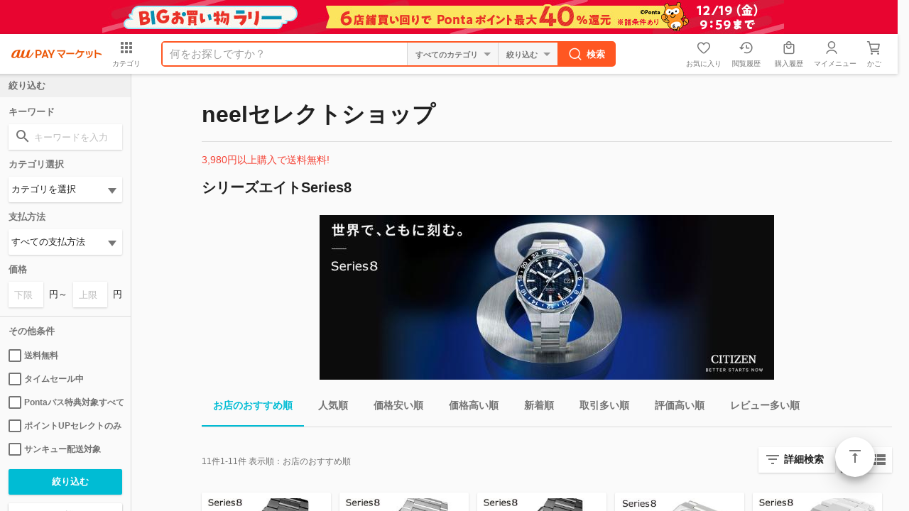

--- FILE ---
content_type: text/html;charset=Shift_JIS
request_url: https://wowma.jp/user/93622/shopcategory/1500170589
body_size: 22057
content:
<!DOCTYPE html>

































































  














































































































	





































	
	
	
	
	

























































<!-- キャンペーン期間定義設定 -->







































<!-- キャンペーン期間定義設定 -->


	
	
	
	
	
















































































<html lang="ja">
<head prefix="og: http://ogp.me/ns# fb: http://ogp.me/ns/fb# website: http://ogp.me/ns/website#">





























  

  

  

  

  

  

  

  

  

  

  

  

  






<meta charset="Shift_JIS">
<title>シリーズエイトSeries8｜お店のカテゴリ｜neelセレクトショップネットショッピング・通販はau PAY マーケット</title>
<meta name="keywords" content="neelセレクトショップ,通販,ネットショッピング,au PAY マーケット">
<meta name="description" content="KDDI株式会社/auコマース＆ライフ株式会社が運営するネットショッピング・通販サイト「au PAY マーケット」。最新トレンドファッションやコスメ・グルメなど2,000万品以上の豊富な品ぞろえ♪あなたの欲しい物がきっと見つかる通販サイト。" />
<meta name="viewport" content="width=device-width,initial-scale=1.0,minimum-scale=1.0,maximum-scale=1.0,user-scalable=no">
<meta name="fragment" content="!">
<meta name="google-site-verification" content="2xLwTmVbIyGhPNk-fwmkVWYH9uuPdSLtW-XKK4imbms">
<meta name="apple-mobile-web-app-title" content="マーケット">
<meta name="format-detection" content="telephone=no">
<meta http-equiv="X-UA-Compatible" content="IE=edge">
<meta property="fb:admins" content="100002479950315">
<meta property="fb:app_id" content="402901866451104">
<meta property="og:type" content="website">
<meta property="og:url" content="https://wowma.jp/user/93622/shopcategory/1500170589">
<meta property="og:title" content="シリーズエイトSeries8｜お店のカテゴリ｜neelセレクトショップネットショッピング・通販はau PAY マーケット">
<meta property="og:description" content="neelセレクトショップの商品情報・ランキング・レビューなど。" />
<meta property="og:image" content="https://ic4-a.wowma.net/mis/gr/114/image.wowma.jp/93622/img/series8-gmt_1200.jpg">
<link rel="shortcut icon" type="image/x-icon" href="https://mgs01y1.wowma.net/pc/img/common/favicon.ico?query=20251211120824" />
<link rel="icon" type="image/png" href="https://mgs01y1.wowma.net/pc/img/common/favicon.ico?query=20251211120824" />


<link href="https://mgs01y1.wowma.net/pc/pjt2.0.0/css/searchList/searchList.css?query=20251211120824" rel="stylesheet">



<link href="https://mgs01y1.wowma.net/pc/pjt1.0.0/css/common/sass/main.css?query=20251211120824" rel="stylesheet" />
<link href="https://mgs01y1.wowma.net/assets/css/common/material-design-iconic-font/css/material-design-iconic-font.css?query=20251211120824" rel="stylesheet" />
<link href="https://mgs01y1.wowma.net/assets/wowma-icons/wowma-icons.css?query=20251211120824" rel="stylesheet" />



<!--[if lte IE 8]>
<link href="/pc/pjt1.0.0/css/common/sass/ie8.css" rel="stylesheet" />
<![endif]-->
<script>
window.akamaiUrl = 'https://mgs01y1.wowma.net';window.siteUrl = 'https://wowma.jp';window.akamaiQuery = 'query=20251211120824';</script>







<script type="text/javascript">
	var ss_analytics = {
		serviceName : 'wowma',
		platform: 'pc_web'
	}
	if(location.host.match(/(stage|dev|local|test)/)) {
		ss_analytics['targetDev'] = true;
	}
	var ss_qid = String(new Date().getTime()) + '_' + String(Math.floor( Math.random() * 100000000 ));

	var ss_search_bar_click_log = function(query, input) {
		ss_ev('search_bar_click', {
			query: query,
			input: input
		});
	};

  // suggest実行時のクエリIDを保管
  var last_ssg_qid = '';

	
		// リスティング
		var ss_queue = [];
		ss_queue.push(function(){
			ss_ev('impression',{
				query_id: ss_qid,
				total_hits: 11,
				items: [

					
					<!-- HtmlGenerator Error: loop count is null -->

					
					
						{
							no: 1,
							item_id : '755655727',
							category_id : '5821',
							shop_id : '93622',
							type: 'organic'
						}
						,
					
					
						{
							no: 2,
							item_id : '755655728',
							category_id : '5821',
							shop_id : '93622',
							type: 'organic'
						}
						,
					
					
						{
							no: 3,
							item_id : '731883554',
							category_id : '5821',
							shop_id : '93622',
							type: 'organic'
						}
						,
					
					
						{
							no: 4,
							item_id : '727753549',
							category_id : '5821',
							shop_id : '93622',
							type: 'organic'
						}
						,
					
					
						{
							no: 5,
							item_id : '645971002',
							category_id : '5821',
							shop_id : '93622',
							type: 'organic'
						}
						,
					
					
						{
							no: 6,
							item_id : '645971001',
							category_id : '5821',
							shop_id : '93622',
							type: 'organic'
						}
						,
					
					
						{
							no: 7,
							item_id : '676130061',
							category_id : '5821',
							shop_id : '93622',
							type: 'organic'
						}
						,
					
					
						{
							no: 8,
							item_id : '676130060',
							category_id : '5821',
							shop_id : '93622',
							type: 'organic'
						}
						,
					
					
						{
							no: 9,
							item_id : '709248767',
							category_id : '5821',
							shop_id : '93622',
							type: 'organic'
						}
						,
					
					
						{
							no: 10,
							item_id : '720864064',
							category_id : '5821',
							shop_id : '93622',
							type: 'organic'
						}
						,
					
					
						{
							no: 11,
							item_id : '709248766',
							category_id : '5821',
							shop_id : '93622',
							type: 'organic'
						}
						
					
					
				],
        // スマートプレミアム、スマートパスフラグ
        
          
        
        // ログイン可否
        
          
        
        user_attrs: {
          smartpass_status: 'none',
          login: false,
          seq_user_id: '93622'
        }
        
        
			});
		});

		//スペラー
		

		//関連ワード
		


		var ss_click_log = function(no, item_id, category_id, shop_id, type) {
		  ss_ev('click', {
				query_id : ss_qid,
				no : no,
				item_id : item_id,
				category_id : category_id,
				shop_id : shop_id,
				type: type
		  });
		};

		var ss_speller_click_log = function(no, query) {
		  ss_ev('speller_click', {
		    query_id : ss_qid,
		    no : no,
		    query : query
		  });
		};

		var ss_relation_click_log = function(no, query) {
		  ss_ev('relation_click', {
		    query_id : ss_qid,
		    no : no,
		    query : query
		  });
		};
		
	
</script>
<img height="1" src="https://sync.wowma.jp/rd" style="position:absolute;border:none;padding:0;margin:0;visibility:hidden;" width="1" alt="" />


<noscript><iframe src="//www.googletagmanager.com/ns.html?id=GTM-WT9H4G"
height="0" width="0" style="display:none;visibility:hidden"></iframe></noscript>
<script>(function(w,d,s,l,i){w[l]=w[l]||[];w[l].push({'gtm.start':
new Date().getTime(),event:'gtm.js'});var f=d.getElementsByTagName(s)[0],
j=d.createElement(s),dl=l!='dataLayer'?'&l='+l:'';j.async=true;j.src=
'//www.googletagmanager.com/gtm.js?id='+i+dl;f.parentNode.insertBefore(j,f);
})(window,document,'script','dataLayer','GTM-WT9H4G');</script>





<script type="text/javascript">
  var _gaq = _gaq || [];
  _gaq.push(['_setAccount', 'UA-13145545-6']);
  _gaq.push(['_setSampleRate', '60']);
  _gaq.push(['_setDomainName', 'wowma.jp']);

  _gaq.push(['_setCustomVar',1,'UserStatus','Nonmember',2]);




  _gaq.push(['_setCustomVar',3,'ShopId','93622',3]);



  
    
      _gaq.push(['_setCustomVar',4,'CategId','all',3]);
    
  

  _gaq.push(['_setCustomVar',5,'UserId','',1]);
  _gaq.push(['_trackPageview']);

  (function() {
  var ga = document.createElement('script'); ga.type = 'text/javascript'; ga.async = true;
  ga.src = ('https:' == document.location.protocol ? 'https://' : 'http://') + 'stats.g.doubleclick.net/dc.js';
  var s = document.getElementsByTagName('script')[0]; s.parentNode.insertBefore(ga, s);
  })();
</script>

<script type="text/javascript">
  
    var join_date = '';
  
</script>

<script>

  function scPositiveSearch(searchHead){
    var keywordVal = searchHead.querySelector("input[name='keyword']").value;
    ss_search_bar_click_log(keywordVal,'');
  }


  function scPositiveSearchListing(srhArea){
    var keyword = srhArea.querySelector("[name='keyword']"); //キーワード
    var keywordVal = "";

    if(keyword){ keywordVal = keyword.value; }

    ss_search_bar_click_log(keywordVal,'');
  }
</script>


<script>
function ukClickLogSender(link,type,num,sku){
  setTimeout(function() {
    document.location.href = link.href;
  }, 100);
}
</script>

<script type="text/javascript">
  // dataLayerを初期化
  var dataLayer = dataLayer || [];

  dataLayer.push({
    'userCid': '',
    
    'userHashId': '1934873915',

    // 拡張eコマース計測タグ
    
      
        
      
    
  });
  dataLayer.push({'event': 'ga-pv-ready'});
</script>

<script>
  var cookieAll = document.cookie; //cookie取得
  var cookieAllArray = cookieAll.split(';'); // ;で分割、配列
  var cookieUuKey; //UU_KEY格納変数の設定

  for(var cookie of cookieAllArray){ //個々
    var cookieSprit = cookie.split('='); //=で分割、配列
    if( cookieSprit[0] == ' UU_KEY'){ // 指定keyと一致
      var cookieUuKey = cookieSprit[1]; // 変数にvalueを格納
    }
  }

  var _user_id = ''; // Set to the user's ID, username, or email address, or '' if not yet known.
  var _session_id = cookieUuKey; // Set to a unique session ID for the visitor's current browsing session.

</script>

<script>(function(w,d,s,l,i){w[l]=w[l]||[];w[l].push({'gtm.start':new Date().getTime(),event:'gtm.js'});var f=d.getElementsByTagName(s)[0],j=d.createElement(s),dl=l!='dataLayer'?'&l='+l:'';j.async=true;j.src='https://www.googletagmanager.com/gtm.js?id='+i+dl;f.parentNode.insertBefore(j,f);})(window,document,'script','dataLayer','GTM-5TWF35T');</script>
<noscript><iframe src="https://www.googletagmanager.com/ns.html?id=GTM-5TWF35T"height="0" width="0" style="display:none;visibility:hidden"></iframe></noscript>

<script type="text/javascript">
  (function (url) {
    /*Tracking Bootstrap Set Up DataLayer objects/properties here*/
    if(!window.DataLayer){
      window.DataLayer = {};
    }
    if(!DataLayer.events){
      DataLayer.events = {};
    }
    DataLayer.events.SPIVersion = DataLayer.events.SPIVersion || "3.4.1";
    DataLayer.events.SiteSection = "1";

    var loc, ct = document.createElement("script");
    ct.type = "text/javascript";
    ct.async = true; ct.src = url; loc = document.getElementsByTagName('script')[0];
    loc.parentNode.insertBefore(ct, loc);
    }(document.location.protocol + "//tag.rmp.rakuten.com/122691.ct.js"));
</script>

<script>(function(w,d,s,l,i){w[l]=w[l]||[];w[l].push({'gtm.start':new Date().getTime(),event:'gtm.js'});var f=d.getElementsByTagName(s)[0],j=d.createElement(s),dl=l!='dataLayer'?'&l='+l:'';j.async=true;j.src='https://www.googletagmanager.com/gtm.js?id='+i+dl;f.parentNode.insertBefore(j,f);})(window,document,'script','dataLayer','GTM-5BB3ZCW');</script>
<script type="text/javascript">
  // ページビューイベント
  (function () {
    window.dataLayer = window.dataLayer || [];
    var cookieAll = document.cookie; //cookie取得
    var cookieAllArray = cookieAll.split(';'); // ;で分割、配列
    var cookieUuKey; //UU_KEY格納変数の設定
    for(var cookie of cookieAllArray){ //個々
      var cookieSprit = cookie.split('='); //=で分割、配列
      if( cookieSprit[0] == ' UU_KEY'){ // 指定keyと一致
        var cookieUuKey = cookieSprit[1]; // 変数にvalueを格納
      }
    }
    const searchParams = new URL(window.location.href).searchParams;
    const isCMSPage = window.location.href.indexOf('/event/page/') !== -1;

    var registerYear = ''.substr(0,4);
    var registerMonth = ''.substr(4,2);
    var registerDay = ''.substr(6,2);

    //ポイント3種
    

var total_points = null;
var normal_points = null;
var limited_points = null;



    const pageViewData = {
      // GTMイベント名
      event: 'page_view',
      // 訪問ページのURL計測
      page_url: window.location.origin,
      // 訪問ページのURL計測（パラメータあり）
      page_url_parameter: window.location.href,
      // 訪問ページのグループ
      page_group: isCMSPage ? 'mall_special' : 'mall_shop_list',
      // ユーザID
      user_id: null,
      // セッションID
      session_id: cookieUuKey,
      // デバイスタイプ
      device_type: 'PC-Web',
      // 会員・非会員情報
      member_type: 'Not-Login',
      // 新規・既存
      new_repeat: 'Not-Login',
      // spe_idリクエストパラメーター
      event_param_speid: searchParams.get('spe_id'),
      // waddリクエストパラメーター
      event_param_wowad: searchParams.get('wadd'),
      // aff_id
      aff_id: '' || null,
      // スマプレユーザステータス、入会中・未入会
      premium_status: 'N',
      // クレカ保有情報、未保有・保有・ゴールドクレカ保有
      card_status: null,
      // au回線あり
      au_user: null,
      // 会員種別
      account_type: null,
      // ユーザ性別
      user_sex_type: null,
      // ユーザ年齢
      user_age: null,
      // 検索ワード
      search_word: '',
      //　店舗ID
      shop_id: '',

      // マーケGTMで必要なデータ（こちらのオブジェクトを修正するとマーケGTMで影響が出るためわかりやすいようにオブジェクトで分ける）
      marketingGtmData:{
        // 入会日
        register_datetime: '' && registerYear && registerMonth && registerDay ? new Date(`${registerYear}/${registerMonth}/${registerDay}`).getTime() : null,
        // クーポン切れ日数
        coupon_limit_date: '' ? new Date('').getTime() : null,
        // 地域（都道府県コード）
        prefecture_id: '' ? Number('') : null,
        // 利用可能クーポン総数
        coupon_count: '' ? Number('') : null,
        // 利用可能ポイント（合計ポイント）
        total_points: total_points ? Number(total_points) : null,
        // pontaポイント
        normal_points: normal_points && !(normal_points === '-1') ? Number(normal_points.replaceAll(',', '')) : null,
        // Pontaポイント（au PAY マーケット限定）
        limited_points: limited_points && !(limited_points === '-1') ? Number(limited_points.replaceAll(',', '')) : null,
        // au WALLETクレジットカード契約状態コード
        au_pay_credit_card_st: '' || null,
        // 現在の還元ポイント率
        point_rate: '' || null,
        // 通信料金合算ご利用可能額
        au_carrier_payment: '' ? Number('') : null,
        // auWalletカード残高
        au_wallet_charge: '' ? Number('') : null,
        // 初回購入フラグ
        first_purchase_flg: false,
        // ショップコード
        shop_code:'93622',
        // 商品情報
        products:[]
      }
    };

    // 店舗カテゴリ検索結果ページの場合
    
      pageViewData.search_word = '';
    
    // 店舗ページ、店舗plusページ、店舗内検索、店舗特集の場合
    
      pageViewData.shop_id = '93622';
    
    window.dataLayer.push(pageViewData);
  })();

</script>







<link rel="canonical" href="https://wowma.jp/user/93622/shopcategory/1500170589">

<link href="https://mgs01y1.wowma.net/pc/pjt1.0.0/css/main/sass/mainExhterListing.css?query=20251211120824" rel="stylesheet">

<link href="https://mgs01y1.wowma.net/pc/pjt2.0.0/css/shopcatelist/shopcatelist.css?query=20251211120824" rel="stylesheet" media="all" type="text/css">
<link rel="stylesheet" href="https://mgs01y1.wowma.net/pc/pjt2.0.0/css/searchList/searchList.css?query=20251211120824">

</head>
<body data-js-sScroll="top" class="stResponsive">
	<div id="container">

		
		
		
		
































































  
  
  
  

  
  

  
  
  
  

  
  




  
  

  
  

  
  

  
  

  
  

  
  







































































  
























































































    
    

    
    
























































































































  
  












  































































































































  













  
  
  
  



  



























































  
  

















    

    







<div class="hdFixDom">



  

  
      

      

        <div id="feaHeaderPRCommonPromotion" style="display: none;">
          
          {

	"promo_id": "915602448",
	"url": "/feature/okaimonorally",
	"color_code": "#e80530",
	"image_url": "https://imgu-a.wowma.net/exud/promotion/bulk/13418/20251211131102_01_008.jpg",
	"alt": "エントリー＆買いまわりで最大40％還元"	

}

        </div>

        <script>
          const element = document.querySelector("#feaHeaderPRCommonPromotion");
          const data = element.textContent;

          const check = (conditon) => {
            if(conditon) throw new Error();
          }

          const template = (json) => {

            const target = json.url.startsWith("http") ? 'target="_blank"' : "";

            return `<div class="fea_headPR01" style="height: 48px; text-align: center; background-color: ${json.color_code};">
              <p>
                <a href="/bep/m/prom90?id=${json.promo_id}" onclick="(() => window.trEventClick(event.target, 'HEADER', 'HeaderPR', '191543_${json.promo_id}'))(event);" ${target}>

                    <img src="${json.image_url}" alt="${json.alt}"/>

                </a>
              </p>
            </div>`;
          }

          try {
            check(data === undefined || data === null || data === "");
            const jsonData = JSON.parse(data);
            check(jsonData  === undefined || jsonData === null || Object.keys(jsonData).length === 0);

            if(!jsonData.url.startsWith("http")){
              const path = new URL(window.location.href)?.pathname;
              const matchedUrl = jsonData.url.match(/^\/[^/]+\/[^/]+/);
              const url = matchedUrl ? matchedUrl[0] : jsonData.url;

              check(path.includes(url));
            }

            element.innerHTML = template(jsonData);
            element.style.display = "block";
          } catch(error) {

            if(element) element.remove();
          }
        </script>
    
  


  

  
    






	
	
	
	



	
	








  





  
    
    
    
























    












































	





    

















	

    

<!-- キャンペーン期間定義設定 -->


























    
  







  
    <script>
  window.userInfo = {};
  (function(userInfo) {

    var cart_num = parseInt('0'.replace(/[^0-9]/g, ''), 10);
    userInfo.cart_num = isNaN(cart_num) ? 0 : cart_num;

    userInfo.aff_id = null;

    userInfo.login_user_info = {};
    var info = {};

    userInfo.login_user_info.seq_user_hash = 1934873915;

    
      
      
      

      

      

      userInfo.login_user_info = info;

    
    userInfo.login_user_info.seq_user_hash = 1934873915;
  })(window.userInfo);
</script>

  
  
    <script>
      window.onpreHeaderDetailSearchOption = {
        isSearchPage: false,
        condition: {
          queryString: null,
          queryParams: {
            keyword: '',
            non_keyword: '',
            clow: '',
            chigh: '',
            sff: null,
            ts_scope: null,
            bplow: null,
            rvcf: null,
            user: '',
            dt: '',
            premium_flg: null,
            ponta_flg: null,
            pppd_scope: null,
          }
        },
        facet: {
          dealTypes: null,
          shops: null,
        },
        currentCategoryInfo: null
      };
      
        window.onpreHeaderDetailSearchOption.isSearchPage = true;
        
      
      
        window.onpreHeaderDetailSearchOption.facet.dealTypes = [];
        
          
            window.onpreHeaderDetailSearchOption.facet.dealTypes.push({ id: '', name: 'すべての支払方法' });
            
          
        
          
        
          
        
          
            window.onpreHeaderDetailSearchOption.facet.dealTypes.push({ id: 'r', name: 'au PAY（auかんたん決済）' });
            
          
        
        
          
        
          
            window.onpreHeaderDetailSearchOption.facet.dealTypes.push({ id: 'C', name: '銀行振込' });
            console.log('');
            
          
        
          
            window.onpreHeaderDetailSearchOption.facet.dealTypes.push({ id: 'M', name: 'クレジットカード決済' });
            console.log('');
            
          
        
          
        

        window.onpreHeaderDetailSearchOption.facet.shops = [];
        
          
            window.onpreHeaderDetailSearchOption.condition.queryParams.user = '93622';
            window.onpreHeaderDetailSearchOption.facet.shops.push({ id: '93622', name: 'neelセレクトショップ' });
          
          
        
      
    </script>
    <div id="wowma-ui-header"></div>
  



  
  
    
  

  

  
    
  






  

</div>


		<div class="css-scrollWrapper">
			<div id="contents">

				<div class="uniShopCateWrap">
					<div class="conHeading01">
						<div class="bd">
							<h1>neelセレクトショップ</h1>
						</div>
					</div>
					<hr class="modPartition01">
					<section>
						<div class="mtb16 red50">
							
	
	
	
	<em>3,980円以上購入で送料無料!</em>
	


							

						</div>
					</section>
					<div class="conHeading02">
						<div class="bd">
							<h2>シリーズエイトSeries8</h2>
						</div>
					</div>
					<div class="uniCateMainImg">
						<img src="https://ic4-a.wowma.net/mis/gr/114/image.wowma.jp/93622/img/series8-gmt_1200.jpg">
					</div>
					<div class="uniCateDesc">
						
					</div>
					<div class="uniCateDesc">
						
					</div>
					
					
									<div class="modTabSlider01 stNoShadow pl0">
					<nav class="js-tabSlider-02">
						<div class="js-tabArea">
							<ul class="js-tabSlider_inner">
								<li class="js-active">
									<form action="/bep/m/klist4">
										<input type="hidden" name="user" value="93622">
<input type="hidden" name="srm" value="Y">
<input type="hidden" name="shop_categ_id" value="1500170589">
<input type="hidden" name="recipient_prefecture_id" value="13">
										
										<label for="submit01_09" >
											<input type="submit" name="sort1" value="shopdisp,A" id="submit01_09">
											<input type="hidden" name="sort2" value="ppop30,D" id="submit01_09">
											お店のおすすめ順
										</label>
									</form>
								</li>
								<li >
									<form action="/bep/m/klist4">
										<input type="hidden" name="user" value="93622">
<input type="hidden" name="srm" value="Y">
<input type="hidden" name="shop_categ_id" value="1500170589">
<input type="hidden" name="recipient_prefecture_id" value="13">
										
										<label for="submit01_05" >
											<input type="submit" name="sort1" value="ppop30,D" id="submit01_05">
											人気順
										</label>
									</form>
								</li>
								<li >
									<form action="/bep/m/klist4">
										<input type="hidden" name="user" value="93622">
<input type="hidden" name="srm" value="Y">
<input type="hidden" name="shop_categ_id" value="1500170589">
<input type="hidden" name="recipient_prefecture_id" value="13">
										
										<label for="submit01_01" >
											<input type="submit" name="sort1" value="price,A" id="submit01_01">
											価格安い順
										</label>
									</form>
								</li>
								<li >
									<form action="/bep/m/klist4">
										<input type="hidden" name="user" value="93622">
<input type="hidden" name="srm" value="Y">
<input type="hidden" name="shop_categ_id" value="1500170589">
<input type="hidden" name="recipient_prefecture_id" value="13">
										
										<label for="submit01_02" >
											<input type="submit" name="sort1" value="price,D" id="submit01_02">
											価格高い順
										</label>
									</form>
								</li>
								<li >
									<form action="/bep/m/klist4">
										<input type="hidden" name="user" value="93622">
<input type="hidden" name="srm" value="Y">
<input type="hidden" name="shop_categ_id" value="1500170589">
<input type="hidden" name="recipient_prefecture_id" value="13">
										
										<label for="submit01_03" >
											<input type="submit" name="sort1" value="start,D" id="submit01_03">
											新着順
										</label>
									</form>
								</li>
								<li >
									<form action="/bep/m/klist4">
										<input type="hidden" name="user" value="93622">
<input type="hidden" name="srm" value="Y">
<input type="hidden" name="shop_categ_id" value="1500170589">
<input type="hidden" name="recipient_prefecture_id" value="13">
										
										<label for="submit01_04" >
											<input type="submit" name="sort1" value="pdeal,D" id="submit01_04">
											取引多い順
										</label>
									</form>
								</li>
								<li >
									<form action="/bep/m/klist4">
										<input type="hidden" name="user" value="93622">
<input type="hidden" name="srm" value="Y">
<input type="hidden" name="shop_categ_id" value="1500170589">
<input type="hidden" name="recipient_prefecture_id" value="13">
										
										<label for="submit01_06" >
											<input type="submit" name="sort1" value="rvavg,D" id="submit01_06">
											評価高い順
										</label>
									</form>
								</li>
								<li >
									<form action="/bep/m/klist4">
										<input type="hidden" name="user" value="93622">
<input type="hidden" name="srm" value="Y">
<input type="hidden" name="shop_categ_id" value="1500170589">
<input type="hidden" name="recipient_prefecture_id" value="13">
										
										<label for="submit01_07" >
											<input type="submit" name="sort1" value="rvnum,D" id="submit01_07">
											レビュー多い順
										</label>
									</form>
								</li>
							</ul>
						</div>
					</nav>
				</div>

					<div class="conFormSearchOption01">
						<div class="inner mt8">
							
  



            <div class="searchMenuBtn">

              

              <div class="js-dialogModal">
                <div class="js-dialogModal-trigger">
                  <div class="modBtn01 filter">
                    <a href="javascript:void(0);" class="stIconMd-filter-list">詳細検索</a>
                  </div>
                </div>

                <div class="js-dialogModal-contests js-none modDialogContent">

                  <form action="/bep/m/klist4" method="get" onSubmit="scPositiveSearchListing(this);">
                    <div class="inner">
                      <div class="scroll02">
                        <div class="conHeading02">
                          <div class="bd">
                            <p>絞り込み</p>
                          </div>
                        </div>

                        <div>
                          <input type="hidden" name="sort1" value="shopdisp,a">
<input type="hidden" name="sort2" value="ppop30,d">
<input type="hidden" name="srm" value="Y">
<input type="hidden" name="shop_categ_id" value="1500170589">
<input type="hidden" name="recipient_prefecture_id" value="13">
                          <input type="hidden" name="ipp" value="40">
                        </div>


                        <div class="conColList">
                          <p class="mb8 gpFontBold hexB54">キーワード</p>
                          <div class="modInputText01">
                            <p class="stIconMd-search">
                              <input type="text" name="keyword" placeholder="キーワードを入力" value="">
                            </p>
                          </div>
                        </div>

                        <div class="conColList mt8 stCol2">
                          <ul>
                            <li>
                              <div class="modInputText01 st1low">
                                <p>
                                  <input type="text" name="non_keyword" placeholder="除外キーワード入力" value="">
                                </p>
                              <div class="ml8">を除く</div>
                            </div>
                            </li>
                          </ul>
                        </div>

                        <div class="conColList stCol2 mt16">
                          <p class="mb8 gpFontBold hexB54">その他の条件</p>
                          <ul>
                            <li>
                              <div class="modSelectBox01">
                                <p>
                                  <select name="categ_id">
                                    
	
		<option value="" title="">カテゴリを選択</option>
	
	
		<option value="58" title="腕時計">腕時計（11）</option>
	
	


                                  </select>
                                </p>
                              </div>
                            </li>

                            <li>
                              <div class="modSelectBox01">
                                <p>
                                  <select name="dt">
                                    
                                      
                                      <option value=""  value="すべての支払方法" title="すべての支払方法">すべての支払方法</option>
                                      
                                    
                                      
                                    
                                      
                                    
                                      
                                      <option value="r"  value="au PAY（auかんたん決済）" title="au PAY（auかんたん決済）">au PAY（auかんたん決済）</option>
                                      
                                    
                                    
                                      
                                    
                                      
                                      <option value="C"  value="銀行振込" title="銀行振込">銀行振込</option>
                                      
                                    
                                      
                                      <option value="M"  value="クレジットカード決済" title="クレジットカード決済">クレジットカード決済</option>
                                      
                                    
                                      
                                    
                                  </select>
                                </p>
                              </div>
                            </li>

                            <li>
                              <div class="modSelectBox01">
                                <p>
                                    
                                    
                                      <select class="selectType02 selectTypeShop js-userSelectBox" name="">
                                        
                                          <option value="93622" selected="selected">neelセレクトショップ</option>
                                        
                                        
                                    
                                  </select>
                                </p>
                              </div>
                            </li>

                            <li>
                              <div class="modInputText01 st1low">
                                <p>
                                  <input type="text" name="clow"  value="" placeholder="下限価格">
                                </p>
                                <div class="mrl8">円～</div>
                                <p>
                                  <input type="text"  name="chigh"  value="" placeholder="上限価格">
                                </p>
                                <div class="ml8">円</div>
                              </div>
                            </li>
                          </ul>
                        </div>

                        
                          
                        
                        
                          
                          
                        

                        <div class="modCheck01 mt16 stCol2 clearfix">
                          <ul>
                            <li>
                              <label>
                                <input type="checkbox" name="sff" value="Y" >
                                送料無料
                              </label>
                            </li>
                            <li>
                              <label>
                                <input type="checkbox" name="ts_scope" value="O" >
                                タイムセール中
                              </label>
                            </li>
                            <li>
                              <label>
                                <input type="checkbox" name="ponta_flg" value="Y" >
                                Pontaパス特典対象すべて
                              </label>
                            </li>
                            <li>
                              <label>
                                <input type="checkbox" name="pppd_scope" value="O" >
                                ポイントUPセレクトのみ
                              </label>
                            </li>
                            <li>
                              <label>
                                <input type="checkbox" name="thankyou_shop_flg" value="Y" >
                                サンキュー配送対象
                              </label>
                            </li>
                            






                            
                            <li>
                              <label>
                                <input type="checkbox" name="rvcf" value="Y" >
                                レビューキャンペーン
                              </label>
                            </li>
                          </ul>
                        </div>

                      </div>

                      <div class="modalBottomCloseBtn">
                        <p>
                          <a href="javascript:void(0)" class="js-dialogModal-close hexB87" data-gastatus="modalCloseBtn,0">キャンセル</a>
                          <input type="submit" value="絞り込む">
                        </p>
                      </div>
                    </div>
                  </form>
                </div>
              </div>






            </div>

            
            
            
            
              
              
            
            <div class="modBtn01 grid js-switchView-tab js-active" id="js-switchView-list">
              <a href="javascript:void(0);" class="stIconMd-dashboard">&nbsp;</a>
            </div>
            <div class="modBtn01 list js-switchView-tab " id="js-switchView-glid">
              <a href="javascript:void(0);" class="stIconMd-view-list">&nbsp;</a>
            </div>

													<p class="resultText"><span>11</span>件<span>1-11</span>件 表示順：<span>お店のおすすめ順</span></p>

						</div>
					</div>
					<div class="conListingList01 mt16 stGridLayout js-ViewSelect_flatHeight" id="js-switchView-pannel">

						
						  <div class="pppdUserCheck">N</div>
						
				
						<div class="pppdDisplayCheck">N</div>
				
						<ul>
							
								







	



	



	





	<li>
		
		<div class="rankNum"><span>1</span></div>
		
		
			<a href="/item/755655727?l=true&e=llA&e2=listing_flpro" class="modImageColLExher js-item-benefit " onclick="ukClickLogSender(this,'linkArea','1','755655727'); ss_click_log(1, '755655727', '5821', '93622', 'organic'); return false;" data-item-id="755655727">
		
			<div class="mainContentsExher">
				<div class="imageExher">
					<p class="innerExher">
						<img src="https://ic4-a.wowma.net/mis/gr/130/image.wowma.jp/93622/img/nb6035-55h.jpg" title="シチズン シリーズエイト CITIZEN Series 8 メカニカル 880 自動巻き 機械式 限定モデル 腕時計 メンズ NB6035-55H" alt="シチズン シリーズエイト CITIZEN Series 8 メカニカル 880 自動巻き 機械式 限定モデル 腕時計 メンズ NB6035-55H">
					</p>
				</div>
		
				<div class="textExher digiconMainInfoExher">
					<div class="nameContentsExher">
						<span class="nameExher">シチズン シリーズエイト CITIZEN Series 8 メカニカル 880 自動巻き 機械式 限定モデル 腕時計 メンズ NB6035-55H<!-- シチズン シリーズエイト CITIZEN Series… --></span>

						<div class="bottomExher">
							<span class="shopNameExher" >neelセレクトショップ</span>
						</div>

						
							
						
						

						<div class="labelContentsExher">
							
								<p class="pontaBenefitLabelExher mr4">
									<span class="pontaBenefitLabelMainExher">Pontaパス</span>
									<span class="pontaBenefitLabelSubExher">特典</span>
								</p>
							
							
								<p class="thankyouShopLabelExher">サンキュー配送</p>
							
						</div>
					</div>
					
						
					
					
					
		
					<div class="middleExher">
						<div>
							<div class="priceExher">
								
								<div class="priceInnerExher">
									<div class="priceContentsExher ">
										<div class="priceContentsInnerExher">
											<span>242,000</span>
											<span class="yenExher">円</span>
										</div>
									</div>
									
										
											<span class="postageExher">送料無料</span>
										
									
								</div>
			
								
									
										<p class="js-entryPointContentsExher">
											<span class="js-entryPointInnerExher">
												<span class="entryPointExher js-entryPointExher"></span>
												<span class="pointMargin">ポイント</span>
												<span>(</span>
												<span class="entryPointRateExher js-entryPointRateExher"></span>
												<span>％)</span>
											</span>
										</p>
									
								
											
								<span class="paymentExher">
									
										クレカ
									
									
										
											｜
										
										ケータイ払い
									
									
								</span>
								
								
									
								
								
			
								<div class="labelContentsExher">
									
										<p class="pontaBenefitLabelExher mr8">
											<span class="pontaBenefitLabelMainExher">Pontaパス</span>
											<span class="pontaBenefitLabelSubExher">特典</span>
										</p>
									
									
										<p class="thankyouShopLabelExher">サンキュー配送</p>
									
								</div>
							</div>
			
							
			
							
			
							
								



	
		
			
  				
					
				
			
		
	
		
		
	
		
		
	
		
		
	
		
		
	
		
		
	
		
		
	
		
		
	
		
		
	
		
		
	
		
		
	














	
	
	
	
	






	
	
	
	
	











	
	
	
	












	
	
	
	
	



























	







	
	
	
	
	






	
	
	
	
	






	
	
	
	

	







	
	
	
	
	







	
	
	
	



	
	





























	
		
			
			
		
	
		
		
	
		
		
	
		
		
	
		
		
	
		
		
	
		
		
	
		
		
	
		
		
	
		
		
	
		
		
	


							
							<div class="bottomExher">
								<span class="shopNameExher" >neelセレクトショップ</span>
							</div>

							
							
						</div>
					</div>
				</div>
			</div>
		</a>
	</li>











	



	



	





	<li>
		
		<div class="rankNum"><span>2</span></div>
		
		
			<a href="/item/755655728?l=true&e=llA&e2=listing_flpro" class="modImageColLExher js-item-benefit " onclick="ukClickLogSender(this,'linkArea','2','755655728'); ss_click_log(2, '755655728', '5821', '93622', 'organic'); return false;" data-item-id="755655728">
		
			<div class="mainContentsExher">
				<div class="imageExher">
					<p class="innerExher">
						<img src="https://ic4-a.wowma.net/mis/gr/130/image.wowma.jp/93622/img/nb6060-58h.jpg" title="シチズン シリーズエイト CITIZEN Series 8 メカニカル 890 自動巻き 機械式 限定モデル 腕時計 メンズ NB6060-58H" alt="シチズン シリーズエイト CITIZEN Series 8 メカニカル 890 自動巻き 機械式 限定モデル 腕時計 メンズ NB6060-58H">
					</p>
				</div>
		
				<div class="textExher digiconMainInfoExher">
					<div class="nameContentsExher">
						<span class="nameExher">シチズン シリーズエイト CITIZEN Series 8 メカニカル 890 自動巻き 機械式 限定モデル 腕時計 メンズ NB6060-58H<!-- シチズン シリーズエイト CITIZEN Series… --></span>

						<div class="bottomExher">
							<span class="shopNameExher" >neelセレクトショップ</span>
						</div>

						
							
						
						

						<div class="labelContentsExher">
							
								<p class="pontaBenefitLabelExher mr4">
									<span class="pontaBenefitLabelMainExher">Pontaパス</span>
									<span class="pontaBenefitLabelSubExher">特典</span>
								</p>
							
							
								<p class="thankyouShopLabelExher">サンキュー配送</p>
							
						</div>
					</div>
					
						
					
					
					
		
					<div class="middleExher">
						<div>
							<div class="priceExher">
								
								<div class="priceInnerExher">
									<div class="priceContentsExher ">
										<div class="priceContentsInnerExher">
											<span>198,000</span>
											<span class="yenExher">円</span>
										</div>
									</div>
									
										
											<span class="postageExher">送料無料</span>
										
									
								</div>
			
								
									
										<p class="js-entryPointContentsExher">
											<span class="js-entryPointInnerExher">
												<span class="entryPointExher js-entryPointExher"></span>
												<span class="pointMargin">ポイント</span>
												<span>(</span>
												<span class="entryPointRateExher js-entryPointRateExher"></span>
												<span>％)</span>
											</span>
										</p>
									
								
											
								<span class="paymentExher">
									
										クレカ
									
									
										
											｜
										
										ケータイ払い
									
									
								</span>
								
								
									
								
								
			
								<div class="labelContentsExher">
									
										<p class="pontaBenefitLabelExher mr8">
											<span class="pontaBenefitLabelMainExher">Pontaパス</span>
											<span class="pontaBenefitLabelSubExher">特典</span>
										</p>
									
									
										<p class="thankyouShopLabelExher">サンキュー配送</p>
									
								</div>
							</div>
			
							
			
							
			
							
								



	
		
		
	
		
			
  				
					
				
			
		
	
		
		
	
		
		
	
		
		
	
		
		
	
		
		
	
		
		
	
		
		
	
		
		
	
		
		
	














	
	
	
	
	






	
	
	
	
	











	
	
	
	












	
	
	
	
	



























	







	
	
	
	
	






	
	
	
	
	






	
	
	
	

	







	
	
	
	
	







	
	
	
	



	
	





























	
		
		
	
		
			
			
		
	
		
		
	
		
		
	
		
		
	
		
		
	
		
		
	
		
		
	
		
		
	
		
		
	
		
		
	


							
							<div class="bottomExher">
								<span class="shopNameExher" >neelセレクトショップ</span>
							</div>

							
							
						</div>
					</div>
				</div>
			</div>
		</a>
	</li>











	



	



	





	<li>
		
		<div class="rankNum"><span>3</span></div>
		
		
			<a href="/item/731883554?l=true&e=llA&e2=listing_flpro" class="modImageColLExher js-item-benefit " onclick="ukClickLogSender(this,'linkArea','3','731883554'); ss_click_log(3, '731883554', '5821', '93622', 'organic'); return false;" data-item-id="731883554">
		
			<div class="mainContentsExher">
				<div class="imageExher">
					<p class="innerExher">
						<img src="https://ic4-a.wowma.net/mis/gr/130/image.wowma.jp/93622/img/na1035-59e.jpg" title="シチズン シリーズエイト CITIZEN Series 8 メカニカル 870 自動巻き 機械式 ABARTH コラボ 限定モデル 腕時計 メンズ NA1035-59E" alt="シチズン シリーズエイト CITIZEN Series 8 メカニカル 870 自動巻き 機械式 ABARTH コラボ 限定モデル 腕時計 メンズ NA1035-59E">
					</p>
				</div>
		
				<div class="textExher digiconMainInfoExher">
					<div class="nameContentsExher">
						<span class="nameExher">シチズン シリーズエイト CITIZEN Series 8 メカニカル 870 自動巻き 機械式 ABARTH コラボ 限定モデル 腕時計 メンズ NA1035-59E<!-- シチズン シリーズエイト CITIZEN Series… --></span>

						<div class="bottomExher">
							<span class="shopNameExher" >neelセレクトショップ</span>
						</div>

						
							
						
						

						<div class="labelContentsExher">
							
								<p class="pontaBenefitLabelExher mr4">
									<span class="pontaBenefitLabelMainExher">Pontaパス</span>
									<span class="pontaBenefitLabelSubExher">特典</span>
								</p>
							
							
								<p class="thankyouShopLabelExher">サンキュー配送</p>
							
						</div>
					</div>
					
						
					
					
					
		
					<div class="middleExher">
						<div>
							<div class="priceExher">
								
								<div class="priceInnerExher">
									<div class="priceContentsExher ">
										<div class="priceContentsInnerExher">
											<span>253,000</span>
											<span class="yenExher">円</span>
										</div>
									</div>
									
										
											<span class="postageExher">送料無料</span>
										
									
								</div>
			
								
									
										<p class="js-entryPointContentsExher">
											<span class="js-entryPointInnerExher">
												<span class="entryPointExher js-entryPointExher"></span>
												<span class="pointMargin">ポイント</span>
												<span>(</span>
												<span class="entryPointRateExher js-entryPointRateExher"></span>
												<span>％)</span>
											</span>
										</p>
									
								
											
								<span class="paymentExher">
									
										クレカ
									
									
										
											｜
										
										ケータイ払い
									
									
								</span>
								
								
									
								
								
			
								<div class="labelContentsExher">
									
										<p class="pontaBenefitLabelExher mr8">
											<span class="pontaBenefitLabelMainExher">Pontaパス</span>
											<span class="pontaBenefitLabelSubExher">特典</span>
										</p>
									
									
										<p class="thankyouShopLabelExher">サンキュー配送</p>
									
								</div>
							</div>
			
							
			
							
			
							
								



	
		
		
	
		
		
	
		
			
  				
					
				
			
		
	
		
		
	
		
		
	
		
		
	
		
		
	
		
		
	
		
		
	
		
		
	
		
		
	














	
	
	
	
	






	
	
	
	
	











	
	
	
	












	
	
	
	
	



























	







	
	
	
	
	






	
	
	
	
	






	
	
	
	

	







	
	
	
	
	







	
	
	
	



	
	





























	
		
		
	
		
		
	
		
			
			
		
	
		
		
	
		
		
	
		
		
	
		
		
	
		
		
	
		
		
	
		
		
	
		
		
	


							
							<div class="bottomExher">
								<span class="shopNameExher" >neelセレクトショップ</span>
							</div>

							
							
						</div>
					</div>
				</div>
			</div>
		</a>
	</li>











	



	



	





	<li>
		
		<div class="rankNum"><span>4</span></div>
		
		
			<a href="/item/727753549?l=true&e=llA&e2=listing_flpro" class="modImageColLExher js-item-benefit " onclick="ukClickLogSender(this,'linkArea','4','727753549'); ss_click_log(4, '727753549', '5821', '93622', 'organic'); return false;" data-item-id="727753549">
		
			<div class="mainContentsExher">
				<div class="imageExher">
					<p class="innerExher">
						<img src="https://ic4-a.wowma.net/mis/gr/130/image.wowma.jp/93622/img/nb6060-58x.jpg" title="シチズン シリーズエイト CITIZEN Series 8 メカニカル 890 自動巻き 機械式 腕時計 メンズ NB6060-58X ディープグリーン" alt="シチズン シリーズエイト CITIZEN Series 8 メカニカル 890 自動巻き 機械式 腕時計 メンズ NB6060-58X ディープグリーン">
					</p>
				</div>
		
				<div class="textExher digiconMainInfoExher">
					<div class="nameContentsExher">
						<span class="nameExher">シチズン シリーズエイト CITIZEN Series 8 メカニカル 890 自動巻き 機械式 腕時計 メンズ NB6060-58X ディープグリーン<!-- シチズン シリーズエイト CITIZEN Series… --></span>

						<div class="bottomExher">
							<span class="shopNameExher" >neelセレクトショップ</span>
						</div>

						
							
						
						

						<div class="labelContentsExher">
							
								<p class="pontaBenefitLabelExher mr4">
									<span class="pontaBenefitLabelMainExher">Pontaパス</span>
									<span class="pontaBenefitLabelSubExher">特典</span>
								</p>
							
							
								<p class="thankyouShopLabelExher">サンキュー配送</p>
							
						</div>
					</div>
					
						
					
					
					
		
					<div class="middleExher">
						<div>
							<div class="priceExher">
								
								<div class="priceInnerExher">
									<div class="priceContentsExher ">
										<div class="priceContentsInnerExher">
											<span>198,000</span>
											<span class="yenExher">円</span>
										</div>
									</div>
									
										
											<span class="postageExher">送料無料</span>
										
									
								</div>
			
								
									
										<p class="js-entryPointContentsExher">
											<span class="js-entryPointInnerExher">
												<span class="entryPointExher js-entryPointExher"></span>
												<span class="pointMargin">ポイント</span>
												<span>(</span>
												<span class="entryPointRateExher js-entryPointRateExher"></span>
												<span>％)</span>
											</span>
										</p>
									
								
											
								<span class="paymentExher">
									
										クレカ
									
									
										
											｜
										
										ケータイ払い
									
									
								</span>
								
								
									
								
								
			
								<div class="labelContentsExher">
									
										<p class="pontaBenefitLabelExher mr8">
											<span class="pontaBenefitLabelMainExher">Pontaパス</span>
											<span class="pontaBenefitLabelSubExher">特典</span>
										</p>
									
									
										<p class="thankyouShopLabelExher">サンキュー配送</p>
									
								</div>
							</div>
			
							
			
							
			
							
								



	
		
		
	
		
		
	
		
		
	
		
			
  				
					
				
			
		
	
		
		
	
		
		
	
		
		
	
		
		
	
		
		
	
		
		
	
		
		
	














	
	
	
	
	






	
	
	
	
	











	
	
	
	












	
	
	
	
	



























	







	
	
	
	
	






	
	
	
	
	






	
	
	
	

	







	
	
	
	
	







	
	
	
	



	
	





























	
		
		
	
		
		
	
		
		
	
		
			
			
		
	
		
		
	
		
		
	
		
		
	
		
		
	
		
		
	
		
		
	
		
		
	


							
							<div class="bottomExher">
								<span class="shopNameExher" >neelセレクトショップ</span>
							</div>

							
							
						</div>
					</div>
				</div>
			</div>
		</a>
	</li>











	



	



	





	<li>
		
		<div class="rankNum"><span>5</span></div>
		
		
			<a href="/item/645971002?l=true&e=llA&e2=listing_flpro" class="modImageColLExher js-item-benefit " onclick="ukClickLogSender(this,'linkArea','5','645971002'); ss_click_log(5, '645971002', '5821', '93622', 'organic'); return false;" data-item-id="645971002">
		
			<div class="mainContentsExher">
				<div class="imageExher">
					<p class="innerExher">
						<img src="https://ic4-a.wowma.net/mis/gr/130/image.wowma.jp/93622/img/nb6030-59l.jpg" title="シチズン シリーズエイト CITIZEN Series 8 メカニカル 880 自動巻き 機械式 腕時計 メンズ NB6030-59L" alt="シチズン シリーズエイト CITIZEN Series 8 メカニカル 880 自動巻き 機械式 腕時計 メンズ NB6030-59L">
					</p>
				</div>
		
				<div class="textExher digiconMainInfoExher">
					<div class="nameContentsExher">
						<span class="nameExher">シチズン シリーズエイト CITIZEN Series 8 メカニカル 880 自動巻き 機械式 腕時計 メンズ NB6030-59L<!-- シチズン シリーズエイト CITIZEN Series… --></span>

						<div class="bottomExher">
							<span class="shopNameExher" >neelセレクトショップ</span>
						</div>

						
							
						
						

						<div class="labelContentsExher">
							
								<p class="pontaBenefitLabelExher mr4">
									<span class="pontaBenefitLabelMainExher">Pontaパス</span>
									<span class="pontaBenefitLabelSubExher">特典</span>
								</p>
							
							
								<p class="thankyouShopLabelExher">サンキュー配送</p>
							
						</div>
					</div>
					
						
					
					
					
		
					<div class="middleExher">
						<div>
							<div class="priceExher">
								
								<div class="priceInnerExher">
									<div class="priceContentsExher ">
										<div class="priceContentsInnerExher">
											<span>220,000</span>
											<span class="yenExher">円</span>
										</div>
									</div>
									
										
											<span class="postageExher">送料無料</span>
										
									
								</div>
			
								
									
										<p class="js-entryPointContentsExher">
											<span class="js-entryPointInnerExher">
												<span class="entryPointExher js-entryPointExher"></span>
												<span class="pointMargin">ポイント</span>
												<span>(</span>
												<span class="entryPointRateExher js-entryPointRateExher"></span>
												<span>％)</span>
											</span>
										</p>
									
								
											
								<span class="paymentExher">
									
										クレカ
									
									
										
											｜
										
										ケータイ払い
									
									
								</span>
								
								
									
								
								
			
								<div class="labelContentsExher">
									
										<p class="pontaBenefitLabelExher mr8">
											<span class="pontaBenefitLabelMainExher">Pontaパス</span>
											<span class="pontaBenefitLabelSubExher">特典</span>
										</p>
									
									
										<p class="thankyouShopLabelExher">サンキュー配送</p>
									
								</div>
							</div>
			
							
			
							
			
							
								



	
		
		
	
		
		
	
		
		
	
		
		
	
		
			
  				
					
				
			
		
	
		
		
	
		
		
	
		
		
	
		
		
	
		
		
	
		
		
	














	
	
	
	
	






	
	
	
	
	











	
	
	
	












	
	
	
	
	



























	







	
	
	
	
	






	
	
	
	
	






	
	
	
	

	







	
	
	
	
	







	
	
	
	



	
	





























	
		
		
	
		
		
	
		
		
	
		
		
	
		
			
			
		
	
		
		
	
		
		
	
		
		
	
		
		
	
		
		
	
		
		
	


							
							<div class="bottomExher">
								<span class="shopNameExher" >neelセレクトショップ</span>
							</div>

							
							
						</div>
					</div>
				</div>
			</div>
		</a>
	</li>











	



	



	





	<li>
		
		<div class="rankNum"><span>6</span></div>
		
		
			<a href="/item/645971001?l=true&e=llA&e2=listing_flpro" class="modImageColLExher js-item-benefit " onclick="ukClickLogSender(this,'linkArea','6','645971001'); ss_click_log(6, '645971001', '5821', '93622', 'organic'); return false;" data-item-id="645971001">
		
			<div class="mainContentsExher">
				<div class="imageExher">
					<p class="innerExher">
						<img src="https://ic4-a.wowma.net/mis/gr/130/image.wowma.jp/93622/img/nb6031-56e.jpg" title="シチズン シリーズエイト CITIZEN Series 8 メカニカル 880 自動巻き 機械式 腕時計 メンズ NB6031-56E" alt="シチズン シリーズエイト CITIZEN Series 8 メカニカル 880 自動巻き 機械式 腕時計 メンズ NB6031-56E">
					</p>
				</div>
		
				<div class="textExher digiconMainInfoExher">
					<div class="nameContentsExher">
						<span class="nameExher">シチズン シリーズエイト CITIZEN Series 8 メカニカル 880 自動巻き 機械式 腕時計 メンズ NB6031-56E<!-- シチズン シリーズエイト CITIZEN Series… --></span>

						<div class="bottomExher">
							<span class="shopNameExher" >neelセレクトショップ</span>
						</div>

						
							
						
						

						<div class="labelContentsExher">
							
								<p class="pontaBenefitLabelExher mr4">
									<span class="pontaBenefitLabelMainExher">Pontaパス</span>
									<span class="pontaBenefitLabelSubExher">特典</span>
								</p>
							
							
								<p class="thankyouShopLabelExher">サンキュー配送</p>
							
						</div>
					</div>
					
						
					
					
					
		
					<div class="middleExher">
						<div>
							<div class="priceExher">
								
								<div class="priceInnerExher">
									<div class="priceContentsExher ">
										<div class="priceContentsInnerExher">
											<span>220,000</span>
											<span class="yenExher">円</span>
										</div>
									</div>
									
										
											<span class="postageExher">送料無料</span>
										
									
								</div>
			
								
									
										<p class="js-entryPointContentsExher">
											<span class="js-entryPointInnerExher">
												<span class="entryPointExher js-entryPointExher"></span>
												<span class="pointMargin">ポイント</span>
												<span>(</span>
												<span class="entryPointRateExher js-entryPointRateExher"></span>
												<span>％)</span>
											</span>
										</p>
									
								
											
								<span class="paymentExher">
									
										クレカ
									
									
										
											｜
										
										ケータイ払い
									
									
								</span>
								
								
									
								
								
			
								<div class="labelContentsExher">
									
										<p class="pontaBenefitLabelExher mr8">
											<span class="pontaBenefitLabelMainExher">Pontaパス</span>
											<span class="pontaBenefitLabelSubExher">特典</span>
										</p>
									
									
										<p class="thankyouShopLabelExher">サンキュー配送</p>
									
								</div>
							</div>
			
							
			
							
			
							
								



	
		
		
	
		
		
	
		
		
	
		
		
	
		
		
	
		
			
  				
					
				
			
		
	
		
		
	
		
		
	
		
		
	
		
		
	
		
		
	














	
	
	
	
	






	
	
	
	
	











	
	
	
	












	
	
	
	
	



























	







	
	
	
	
	






	
	
	
	
	






	
	
	
	

	







	
	
	
	
	







	
	
	
	



	
	





























	
		
		
	
		
		
	
		
		
	
		
		
	
		
		
	
		
			
			
		
	
		
		
	
		
		
	
		
		
	
		
		
	
		
		
	


							
							<div class="bottomExher">
								<span class="shopNameExher" >neelセレクトショップ</span>
							</div>

							
							
						</div>
					</div>
				</div>
			</div>
		</a>
	</li>











	



	



	





	<li>
		
		<div class="rankNum"><span>7</span></div>
		
		
			<a href="/item/676130061?l=true&e=llA&e2=listing_flpro" class="modImageColLExher js-item-benefit " onclick="ukClickLogSender(this,'linkArea','7','676130061'); ss_click_log(7, '676130061', '5821', '93622', 'organic'); return false;" data-item-id="676130061">
		
			<div class="mainContentsExher">
				<div class="imageExher">
					<p class="innerExher">
						<img src="https://ic4-a.wowma.net/mis/gr/130/image.wowma.jp/93622/img/nb6069-53h.jpg" title="シチズン シリーズエイト CITIZEN Series 8 メカニカル 890 自動巻き 機械式 腕時計 メンズ NB6069-53H" alt="シチズン シリーズエイト CITIZEN Series 8 メカニカル 890 自動巻き 機械式 腕時計 メンズ NB6069-53H">
					</p>
				</div>
		
				<div class="textExher digiconMainInfoExher">
					<div class="nameContentsExher">
						<span class="nameExher">シチズン シリーズエイト CITIZEN Series 8 メカニカル 890 自動巻き 機械式 腕時計 メンズ NB6069-53H<!-- シチズン シリーズエイト CITIZEN Series… --></span>

						<div class="bottomExher">
							<span class="shopNameExher" >neelセレクトショップ</span>
						</div>

						
							
						
						

						<div class="labelContentsExher">
							
								<p class="pontaBenefitLabelExher mr4">
									<span class="pontaBenefitLabelMainExher">Pontaパス</span>
									<span class="pontaBenefitLabelSubExher">特典</span>
								</p>
							
							
								<p class="thankyouShopLabelExher">サンキュー配送</p>
							
						</div>
					</div>
					
						
					
					
					
		
					<div class="middleExher">
						<div>
							<div class="priceExher">
								
								<div class="priceInnerExher">
									<div class="priceContentsExher ">
										<div class="priceContentsInnerExher">
											<span>209,000</span>
											<span class="yenExher">円</span>
										</div>
									</div>
									
										
											<span class="postageExher">送料無料</span>
										
									
								</div>
			
								
									
										<p class="js-entryPointContentsExher">
											<span class="js-entryPointInnerExher">
												<span class="entryPointExher js-entryPointExher"></span>
												<span class="pointMargin">ポイント</span>
												<span>(</span>
												<span class="entryPointRateExher js-entryPointRateExher"></span>
												<span>％)</span>
											</span>
										</p>
									
								
											
								<span class="paymentExher">
									
										クレカ
									
									
										
											｜
										
										ケータイ払い
									
									
								</span>
								
								
									
								
								
			
								<div class="labelContentsExher">
									
										<p class="pontaBenefitLabelExher mr8">
											<span class="pontaBenefitLabelMainExher">Pontaパス</span>
											<span class="pontaBenefitLabelSubExher">特典</span>
										</p>
									
									
										<p class="thankyouShopLabelExher">サンキュー配送</p>
									
								</div>
							</div>
			
							
			
							
			
							
								



	
		
		
	
		
		
	
		
		
	
		
		
	
		
		
	
		
		
	
		
			
  				
					
				
			
		
	
		
		
	
		
		
	
		
		
	
		
		
	














	
	
	
	
	






	
	
	
	
	











	
	
	
	












	
	
	
	
	



























	







	
	
	
	
	






	
	
	
	
	






	
	
	
	

	







	
	
	
	
	







	
	
	
	



	
	





























	
		
		
	
		
		
	
		
		
	
		
		
	
		
		
	
		
		
	
		
			
			
		
	
		
		
	
		
		
	
		
		
	
		
		
	


							
							<div class="bottomExher">
								<span class="shopNameExher" >neelセレクトショップ</span>
							</div>

							
							
						</div>
					</div>
				</div>
			</div>
		</a>
	</li>











	



	



	





	<li>
		
		<div class="rankNum"><span>8</span></div>
		
		
			<a href="/item/676130060?l=true&e=llA&e2=listing_flpro" class="modImageColLExher js-item-benefit " onclick="ukClickLogSender(this,'linkArea','8','676130060'); ss_click_log(8, '676130060', '5821', '93622', 'organic'); return false;" data-item-id="676130060">
		
			<div class="mainContentsExher">
				<div class="imageExher">
					<p class="innerExher">
						<img src="https://ic4-a.wowma.net/mis/gr/130/image.wowma.jp/93622/img/nb6060-58l.jpg" title="シチズン シリーズエイト CITIZEN Series 8 メカニカル 890 自動巻き 機械式 腕時計 メンズ NB6060-58L" alt="シチズン シリーズエイト CITIZEN Series 8 メカニカル 890 自動巻き 機械式 腕時計 メンズ NB6060-58L">
					</p>
				</div>
		
				<div class="textExher digiconMainInfoExher">
					<div class="nameContentsExher">
						<span class="nameExher">シチズン シリーズエイト CITIZEN Series 8 メカニカル 890 自動巻き 機械式 腕時計 メンズ NB6060-58L<!-- シチズン シリーズエイト CITIZEN Series… --></span>

						<div class="bottomExher">
							<span class="shopNameExher" >neelセレクトショップ</span>
						</div>

						
							
						
						

						<div class="labelContentsExher">
							
								<p class="pontaBenefitLabelExher mr4">
									<span class="pontaBenefitLabelMainExher">Pontaパス</span>
									<span class="pontaBenefitLabelSubExher">特典</span>
								</p>
							
							
								<p class="thankyouShopLabelExher">サンキュー配送</p>
							
						</div>
					</div>
					
						
					
					
					
		
					<div class="middleExher">
						<div>
							<div class="priceExher">
								
								<div class="priceInnerExher">
									<div class="priceContentsExher ">
										<div class="priceContentsInnerExher">
											<span>198,000</span>
											<span class="yenExher">円</span>
										</div>
									</div>
									
										
											<span class="postageExher">送料無料</span>
										
									
								</div>
			
								
									
										<p class="js-entryPointContentsExher">
											<span class="js-entryPointInnerExher">
												<span class="entryPointExher js-entryPointExher"></span>
												<span class="pointMargin">ポイント</span>
												<span>(</span>
												<span class="entryPointRateExher js-entryPointRateExher"></span>
												<span>％)</span>
											</span>
										</p>
									
								
											
								<span class="paymentExher">
									
										クレカ
									
									
										
											｜
										
										ケータイ払い
									
									
								</span>
								
								
									
								
								
			
								<div class="labelContentsExher">
									
										<p class="pontaBenefitLabelExher mr8">
											<span class="pontaBenefitLabelMainExher">Pontaパス</span>
											<span class="pontaBenefitLabelSubExher">特典</span>
										</p>
									
									
										<p class="thankyouShopLabelExher">サンキュー配送</p>
									
								</div>
							</div>
			
							
			
							
			
							
								



	
		
		
	
		
		
	
		
		
	
		
		
	
		
		
	
		
		
	
		
		
	
		
			
  				
					
				
			
		
	
		
		
	
		
		
	
		
		
	














	
	
	
	
	






	
	
	
	
	











	
	
	
	












	
	
	
	
	



























	







	
	
	
	
	






	
	
	
	
	






	
	
	
	

	







	
	
	
	
	







	
	
	
	



	
	





























	
		
		
	
		
		
	
		
		
	
		
		
	
		
		
	
		
		
	
		
		
	
		
			
			
		
	
		
		
	
		
		
	
		
		
	


							
							<div class="bottomExher">
								<span class="shopNameExher" >neelセレクトショップ</span>
							</div>

							
							
						</div>
					</div>
				</div>
			</div>
		</a>
	</li>











	



	



	





	<li>
		
		<div class="rankNum"><span>9</span></div>
		
		
			<a href="/item/709248767?l=true&e=llA&e2=listing_flpro" class="modImageColLExher js-item-benefit " onclick="ukClickLogSender(this,'linkArea','9','709248767'); ss_click_log(9, '709248767', '5821', '93622', 'organic'); return false;" data-item-id="709248767">
		
			<div class="mainContentsExher">
				<div class="imageExher">
					<p class="innerExher">
						<img src="https://ic4-a.wowma.net/mis/gr/130/image.wowma.jp/93622/img/nb6059-57p.jpg" title="シチズン シリーズエイト CITIZEN Series 8 メカニカル 831 自動巻き 機械式 腕時計 メンズ NB6059-57P" alt="シチズン シリーズエイト CITIZEN Series 8 メカニカル 831 自動巻き 機械式 腕時計 メンズ NB6059-57P">
					</p>
				</div>
		
				<div class="textExher digiconMainInfoExher">
					<div class="nameContentsExher">
						<span class="nameExher">シチズン シリーズエイト CITIZEN Series 8 メカニカル 831 自動巻き 機械式 腕時計 メンズ NB6059-57P<!-- シチズン シリーズエイト CITIZEN Series… --></span>

						<div class="bottomExher">
							<span class="shopNameExher" >neelセレクトショップ</span>
						</div>

						
							
						
						

						<div class="labelContentsExher">
							
								<p class="pontaBenefitLabelExher mr4">
									<span class="pontaBenefitLabelMainExher">Pontaパス</span>
									<span class="pontaBenefitLabelSubExher">特典</span>
								</p>
							
							
								<p class="thankyouShopLabelExher">サンキュー配送</p>
							
						</div>
					</div>
					
						
					
					
					
		
					<div class="middleExher">
						<div>
							<div class="priceExher">
								
								<div class="priceInnerExher">
									<div class="priceContentsExher ">
										<div class="priceContentsInnerExher">
											<span>148,500</span>
											<span class="yenExher">円</span>
										</div>
									</div>
									
										
											<span class="postageExher">送料無料</span>
										
									
								</div>
			
								
									
										<p class="js-entryPointContentsExher">
											<span class="js-entryPointInnerExher">
												<span class="entryPointExher js-entryPointExher"></span>
												<span class="pointMargin">ポイント</span>
												<span>(</span>
												<span class="entryPointRateExher js-entryPointRateExher"></span>
												<span>％)</span>
											</span>
										</p>
									
								
											
								<span class="paymentExher">
									
										クレカ
									
									
										
											｜
										
										ケータイ払い
									
									
								</span>
								
								
									
								
								
			
								<div class="labelContentsExher">
									
										<p class="pontaBenefitLabelExher mr8">
											<span class="pontaBenefitLabelMainExher">Pontaパス</span>
											<span class="pontaBenefitLabelSubExher">特典</span>
										</p>
									
									
										<p class="thankyouShopLabelExher">サンキュー配送</p>
									
								</div>
							</div>
			
							
			
							
			
							
								



	
		
		
	
		
		
	
		
		
	
		
		
	
		
		
	
		
		
	
		
		
	
		
		
	
		
			
  				
					
				
			
		
	
		
		
	
		
		
	














	
	
	
	
	






	
	
	
	
	











	
	
	
	












	
	
	
	
	



























	







	
	
	
	
	






	
	
	
	
	






	
	
	
	

	







	
	
	
	
	







	
	
	
	



	
	





























	
		
		
	
		
		
	
		
		
	
		
		
	
		
		
	
		
		
	
		
		
	
		
		
	
		
			
			
		
	
		
		
	
		
		
	


							
							<div class="bottomExher">
								<span class="shopNameExher" >neelセレクトショップ</span>
							</div>

							
							
						</div>
					</div>
				</div>
			</div>
		</a>
	</li>











	



	



	





	<li>
		
		<div class="rankNum"><span>10</span></div>
		
		
			<a href="/item/720864064?l=true&e=llA&e2=listing_flpro" class="modImageColLExher js-item-benefit " onclick="ukClickLogSender(this,'linkArea','10','720864064'); ss_click_log(10, '720864064', '5821', '93622', 'organic'); return false;" data-item-id="720864064">
		
			<div class="mainContentsExher">
				<div class="imageExher">
					<p class="innerExher">
						<img src="https://ic4-a.wowma.net/mis/gr/130/image.wowma.jp/93622/img/nb6033-51e.jpg" title="シチズン シリーズエイト CITIZEN Series 8 メカニカル 880 自動巻き 機械式 腕時計 メンズ NB6033-51E" alt="シチズン シリーズエイト CITIZEN Series 8 メカニカル 880 自動巻き 機械式 腕時計 メンズ NB6033-51E">
					</p>
				</div>
		
				<div class="textExher digiconMainInfoExher">
					<div class="nameContentsExher">
						<span class="nameExher">シチズン シリーズエイト CITIZEN Series 8 メカニカル 880 自動巻き 機械式 腕時計 メンズ NB6033-51E<!-- シチズン シリーズエイト CITIZEN Series… --></span>

						<div class="bottomExher">
							<span class="shopNameExher" >neelセレクトショップ</span>
						</div>

						
							
						
						

						<div class="labelContentsExher">
							
								<p class="pontaBenefitLabelExher mr4">
									<span class="pontaBenefitLabelMainExher">Pontaパス</span>
									<span class="pontaBenefitLabelSubExher">特典</span>
								</p>
							
							
								<p class="thankyouShopLabelExher">サンキュー配送</p>
							
						</div>
					</div>
					
						
					
					
					
		
					<div class="middleExher">
						<div>
							<div class="priceExher">
								
								<div class="priceInnerExher">
									<div class="priceContentsExher ">
										<div class="priceContentsInnerExher">
											<span>242,000</span>
											<span class="yenExher">円</span>
										</div>
									</div>
									
										
											<span class="postageExher">送料無料</span>
										
									
								</div>
			
								
									
										<p class="js-entryPointContentsExher">
											<span class="js-entryPointInnerExher">
												<span class="entryPointExher js-entryPointExher"></span>
												<span class="pointMargin">ポイント</span>
												<span>(</span>
												<span class="entryPointRateExher js-entryPointRateExher"></span>
												<span>％)</span>
											</span>
										</p>
									
								
											
								<span class="paymentExher">
									
										クレカ
									
									
										
											｜
										
										ケータイ払い
									
									
								</span>
								
								
									
								
								
			
								<div class="labelContentsExher">
									
										<p class="pontaBenefitLabelExher mr8">
											<span class="pontaBenefitLabelMainExher">Pontaパス</span>
											<span class="pontaBenefitLabelSubExher">特典</span>
										</p>
									
									
										<p class="thankyouShopLabelExher">サンキュー配送</p>
									
								</div>
							</div>
			
							
			
							
			
							
								



	
		
		
	
		
		
	
		
		
	
		
		
	
		
		
	
		
		
	
		
		
	
		
		
	
		
		
	
		
			
  				
					
				
			
		
	
		
		
	














	
	
	
	
	






	
	
	
	
	











	
	
	
	












	
	
	
	
	



























	







	
	
	
	
	






	
	
	
	
	






	
	
	
	

	







	
	
	
	
	







	
	
	
	



	
	





























	
		
		
	
		
		
	
		
		
	
		
		
	
		
		
	
		
		
	
		
		
	
		
		
	
		
		
	
		
			
			
		
	
		
		
	


							
							<div class="bottomExher">
								<span class="shopNameExher" >neelセレクトショップ</span>
							</div>

							
							
						</div>
					</div>
				</div>
			</div>
		</a>
	</li>











	



	



	





	<li>
		
		<div class="rankNum"><span>11</span></div>
		
		
			<a href="/item/709248766?l=true&e=llA&e2=listing_flpro" class="modImageColLExher js-item-benefit " onclick="ukClickLogSender(this,'linkArea','11','709248766'); ss_click_log(11, '709248766', '5821', '93622', 'organic'); return false;" data-item-id="709248766">
		
			<div class="mainContentsExher">
				<div class="imageExher">
					<p class="innerExher">
						<img src="https://ic4-a.wowma.net/mis/gr/130/image.wowma.jp/93622/img/nb6050-51e.jpg" title="シチズン シリーズエイト CITIZEN Series 8 メカニカル 831 自動巻き 機械式 腕時計 メンズ NB6050-51E" alt="シチズン シリーズエイト CITIZEN Series 8 メカニカル 831 自動巻き 機械式 腕時計 メンズ NB6050-51E">
					</p>
				</div>
		
				<div class="textExher digiconMainInfoExher">
					<div class="nameContentsExher">
						<span class="nameExher">シチズン シリーズエイト CITIZEN Series 8 メカニカル 831 自動巻き 機械式 腕時計 メンズ NB6050-51E<!-- シチズン シリーズエイト CITIZEN Series… --></span>

						<div class="bottomExher">
							<span class="shopNameExher" >neelセレクトショップ</span>
						</div>

						
							
						
						

						<div class="labelContentsExher">
							
								<p class="pontaBenefitLabelExher mr4">
									<span class="pontaBenefitLabelMainExher">Pontaパス</span>
									<span class="pontaBenefitLabelSubExher">特典</span>
								</p>
							
							
								<p class="thankyouShopLabelExher">サンキュー配送</p>
							
						</div>
					</div>
					
						
					
					
					
		
					<div class="middleExher">
						<div>
							<div class="priceExher">
								
								<div class="priceInnerExher">
									<div class="priceContentsExher ">
										<div class="priceContentsInnerExher">
											<span>148,500</span>
											<span class="yenExher">円</span>
										</div>
									</div>
									
										
											<span class="postageExher">送料無料</span>
										
									
								</div>
			
								
									
										<p class="js-entryPointContentsExher">
											<span class="js-entryPointInnerExher">
												<span class="entryPointExher js-entryPointExher"></span>
												<span class="pointMargin">ポイント</span>
												<span>(</span>
												<span class="entryPointRateExher js-entryPointRateExher"></span>
												<span>％)</span>
											</span>
										</p>
									
								
											
								<span class="paymentExher">
									
										クレカ
									
									
										
											｜
										
										ケータイ払い
									
									
								</span>
								
								
									
								
								
			
								<div class="labelContentsExher">
									
										<p class="pontaBenefitLabelExher mr8">
											<span class="pontaBenefitLabelMainExher">Pontaパス</span>
											<span class="pontaBenefitLabelSubExher">特典</span>
										</p>
									
									
										<p class="thankyouShopLabelExher">サンキュー配送</p>
									
								</div>
							</div>
			
							
			
							
			
							
								



	
		
		
	
		
		
	
		
		
	
		
		
	
		
		
	
		
		
	
		
		
	
		
		
	
		
		
	
		
		
	
		
			
  				
					
				
			
		
	














	
	
	
	
	






	
	
	
	
	











	
	
	
	












	
	
	
	
	



























	







	
	
	
	
	






	
	
	
	
	






	
	
	
	

	







	
	
	
	
	







	
	
	
	



	
	





























	
		
		
	
		
		
	
		
		
	
		
		
	
		
		
	
		
		
	
		
		
	
		
		
	
		
		
	
		
		
	
		
			
			
		
	


							
							<div class="bottomExher">
								<span class="shopNameExher" >neelセレクトショップ</span>
							</div>

							
							
						</div>
					</div>
				</div>
			</div>
		</a>
	</li>





							
						</ul>
					</div>
									<div class="modPager01">

											<p class="resultText"><span>11</span>件<span>1-11</span>件 表示順：<span>お店のおすすめ順</span></p>



					

				</div>

					<div class="modLink01 stRight01">
						



					</div>
					<hr class="modPartition01 mtb20">
				</div>

				
				<section>
					<div class="conHeading02">
						<div class="bd">
							<h2>お店の商品を探す</h2>
						</div>
					</div>

					<form method="get" action="/bep/m/klist2" class="mAll8">
						<input type="hidden" name="e_scope" value="O">
						<input type="hidden" name="at" value="FP">
						<input type="hidden" name="user" value="93622">

						<div class="modInputText01">
							<p class="stIconMd-search">
								<input type="submit" value="検索">
								<input type="text" name="keyword" placeholder="お店の商品を探す" value="">

							</p>
						</div>
					</form>
				</section>
				<hr class="modPartition01 mtb20">

				

				<section>
					<div class="conHeading02">
						<div class="bd">
							<h2>お店の情報</h2>
						</div>
					</div>

					<div class="modWhiteBox01">
						<div class="modLinkList01 stRoundIcon mtb0 pt8">
							<ul>
								<li><a href="/user/93622" class="stIconMd-store">neelセレクトショップ</a></li>
							</ul>
						</div>

						<hr class="modPartition01 mtb0">

						<div class="modLinkList01 pb16">
							<ul>
								<li><a href="/user/93622/list/" class="stIconMd-apps">お店の商品一覧</a></li>
								<li><a href="/user/93622/rank/" class="stIconMd-trending-up">週間売れ筋ランキング</a></li>
								<li><a href="/bep/m/kevl10?user=93622" class="stIconMd-grade">お店の評価</a></li>
								<li><a href="/bep/m/mblmyp07t?exhibiter_id=93622&new_shop_name=&sc_pm=TTJTRlFNNW9UYzoxNzY1ODQ1MjEzMTQ2" class="stIconMd-favorite-outline">お気に入りのお店に登録</a></li>
								<li><a href="/bep/m/dm40?user=93622" class="stIconMd-mail">お店メルマガの登録</a></li>
								<li><a href="/bep/m/kmem?user=93622" class="stIconMd-description">販売者情報</a></li>
								<li><a href="/bep/m/kmem?user=93622#return" class="stIconMd-swap-vert-circle">返品について</a></li>
							</ul>
						</div>
					</div>
				</section>

			</div>
			
<div class="js-flotingActBtn-top js-sScroll-top modFAB01">
	<div>
		<a href="javascript:void(0);" class="stIconMd-vertical-align-top">ページトップ</a>
	</div>
</div>







<footer class="pageBottomContent pbc">

  <div class="modPagetop01">

    <div class="inner">
      <p class="js-sScroll-top">
        
        <a href="javascript:void(0);" class="stIconMd-vertical-align-top">ページトップ</a>
        
      </p>
    </div>
  </div>


  <div class="inner">
    
      <div id="uniFooterDataEmptyDiv" data-sex-type=""></div>

      <ul class="uniFooterTopicList" id="uniFooterTopicList"></ul>

      <section class="uniFooterCateList mt24">
        <div class="uniConHeading01">
          <div class="bd">
            <h2 class="uniTitle">注目のカテゴリ</h2>
          </div>
        </div>
        <div class="uniLinkList01">
          <ul class="clearfix footerCateList">
            <li><a href="/category/5103" class="gpFontSizeLN">レディースダウン</a></li>
            <li><a href="/category/5108" class="gpFontSizeLN">レディースニット</a></li>
            <li><a href="/category/5005" class="gpFontSizeLN">メンズダウン</a></li>
            <li><a href="/category/4508" class="gpFontSizeLN">財布</a></li>
            <li><a href="/category/58" class="gpFontSizeLN">腕時計</a></li>
            <li><a href="/category/361715" class="gpFontSizeLN">かに</a></li>
            <li><a href="/category/360901" class="gpFontSizeLN">おせち2019</a></li>
            <li><a href="/category/33" class="gpFontSizeLN">スタッドレスタイヤ</a></li>
            <li><a href="/category/4014" class="gpFontSizeLN">スノーボード</a></li>
            <li><a href="/category/3101" class="gpFontSizeLN">こたつ</a></li>
            <li><a href="/category/5319" class="gpFontSizeLN">暖房器具</a></li>
            <li><a href="/category/3116" class="gpFontSizeLN">あったか寝具</a></li>
          </ul>
        </div>
      </section>

      <section class="uniFooterPrArea mt24">
        <ul class="clearfix">
          <li class="prBox">
            <div class="prBoxInner">
              <h3 class="uniTitle shop stIconMd-store">
                au PAY マーケットへの出店をご検討の方へ
              </h3>
              <ul class="mt8 clearfix">
                <li class="item"><a href="https://wowma.shop/" class="gpFontSizeLN gpFontBold">出店のご案内</a></li>
                <li class="item"><a href="https://kcf.wowma.jp/l/310611/2018-02-02/n7s8w" class="gpFontSizeLN gpFontBold">出店のお申込み</a></li>
                <li class="item"><a href="https://wowma.shop/plan.html" class="gpFontSizeLN gpFontBold">出店料金について</a></li>
                <li class="item"><a href="https://wowma.jp/bep/m/applex1?type=CBDL" class="gpFontSizeLN gpFontBold">資料のご請求</a></li>
                <li class="item"></li>
                <li class="item"><a href="mailto:wowma_entry@au-cl.co.jp" class="gpFontSizeLN gpFontBold">出店に関するお問い合わせ</a></li>
                <li class="item"></li>
                <li class="item"><a href="https://manager.wowma.jp/wmshopclient/top/index" class="gpFontSizeLN gpFontBold" target="_blank">出店済みの店舗さまはこちら</a></li>
              </ul>
            </div>
          </li>
          <li class="prBox">
            <div class="prBoxInner">
              <h3 class="uniTitle app">
                au PAY マーケットアプリ
              </h3>
              <p class="mt16 gpFontSizeLN">
                アプリならサクサク読み込み♪ストレスフリーにお買い物！
              </p>
              <ul class="appQr clearfix">
                <li class="qrItem ios">
                  <div class="qrWrap">
                    <span>iPhone版アプリ</span>
                    <a href="https://app.adjust.com/i5z1r8" target="_blank" class="footerAppStoreBanner">
                      <img src="/assets/images/common/btn/btn_ios_app_002.png" alt="iPhone版アプリ" width="auto" height="40px" />
                    </a>
                  </div>
                </li>
                <li class="qrItem android">
                  <div class="qrWrap">
                    <span>Android版アプリ</span>
                    <a href="https://app.adjust.com/brv7rg" target="_blank" class="footerAppStoreBanner">
                      <img src="/assets/images/common/btn/btn_android_app_001.png" alt="Android版アプリ" width="auto" height="40px" />
                    </a>
                  </div>
                </li>
              </ul>
            </div>

          </li>
        </ul>
      </section>

      <div class="gpCol3Box">
        <div class="inner">
          <div>
            <div class="modLinkList01 stBgGrey20 gpDepth00">
              <ul>
                <li><a href="https://wowma.jp?spe_id=c_ft01" class="stIconMd-home">au PAY マーケット トップ</a></li>
                <li><a href="/tutorial/beginner/index.html?spe_id=c_ft01" class="stIconMd-explore">はじめてご利用の方</a></li>
                <li><a href="/event/affiliate/index.html?spe_id=c_ft01" class="stIconMd-local-atm">アフィリエイトプログラム</a></li>
                <li><a href="https://wowma.jp/sitemap/index.html?spe_id=c_ft01" class="stIconMd-map">サイトマップ</a></li>
                <li><a href="/user_guide/logistics-2024" class="stIconMd-local-shipping">物流2024年問題への対応</a></li>
              </ul>
            </div>
          </div>

          <div>
            <div class="modLinkList01 stBgGrey20 gpDepth00">
              <ul>
                <li><a href="https://faq.wowma.jp/policy/90010.php?spe_id=c_ft01" class="stIconMd-business">運営会社</a></li>
                <li><a href="/tutorial/kiyaku_top.html?spe_id=c_ft01" class="stIconMd-description">ご利用規約</a></li>
                <li><a href="https://faq.wowma.jp?spe_id=c_ft01" class="stIconMd-help">ヘルプ・お問い合わせ</a></li>
                <li><a href="/tutorial/safesupport/index.html?spe_id=c_ft01" class="stIconMd-verified-user">安心・安全への取り組み</a></li>
              </ul>
            </div>
          </div>

          <div>
            <div class="modLinkList01 stBgGrey20 gpDepth00">
              <ul>
                <li><a href="https://wowma.jp/bep/m/applex1?type=goiken" class="stIconMd-speaker-notes">ご意見BOX</a></li>
                <li><a href="/sp/compensation.html?spe_id=c_ft01" class="stIconMd-local-mall">お買いもの補償サービス</a></li>
                <li><a href="/tutorial/privacy.html?spe_id=c_ft01" class="stIconMd-https">プライバシーポリシー</a></li>
                <li><a href="/user_guide/webaccessibility" class="stIconMd-accessibility">ウェブアクセシビリティの取り組み</a></li>
              </ul>
            </div>
          </div>
        </div>
      </div>
    
  </div>

  
    <div class="copyright">
      <p class="inner">
        <small>
          <span>&copy;</span> 2016 KDDI/au Commerce &amp; Life, Inc.
        </small>
      </p>
    </div>
  

</footer>


		</div>

	</div>

		
	
  <div id="js-searchModal-content" class="js-none">
    <div class="js-suggest sgst">
	<form action="/bep/m/klist3" method="get" class="js-suggest-form js-searchModal-form" onsubmit="scPositiveSearch(this);">
		<input type="hidden" name="e_scope" value="O">
		<input type="hidden" name="at" value="FP">
		<input type="hidden" name="non_gr" value="ex">

		
		<input type="hidden" name="e" value="tsrc_topa_v">
		

		<div class="js-placeholder modInputText01 stSearchBox">
			<a href="javascript:void(0);" class="js-searchModal-close stSearchBox_returnBtn stIconMd-arrow-back">戻る</a>
			<a href="javascript:void(0);" class="js-placeholder-delBtn js-none stSearchBox_deleteTextBtn stIconMd-cancel">削除</a>
			<p>
				<input class="js-suggest-inputKeyWord js-placeholder-inputKeyWord" placeholder="すべての商品から探す" type="search" name="keyword" value="">
			</p>
		</div>
	</form>

	<div class="js-suggest-wordsdate modLinkList01 stSuggest js-none"></div>


	<div class="js-suggest-categorydate modLinkList01 stSuggest">
		<p class="mAll16 mb8 gpFontBold hexB54">おすすめカテゴリ</p>
		<ul>
			
			<li>
				<a href="https://wowma.jp/ctg3/51" class="stIconMd-apps">レディースファッション</a>
			</li>
			<li>
				<a href="https://wowma.jp/ctg3/45" class="stIconMd-apps">バッグ・財布・ファッション小物</a>
			</li>
			<li>
				<a href="https://wowma.jp/ctg3/50" class="stIconMd-apps">メンズファッション</a>
			</li>
			<li>
				<a href="https://wowma.jp/ctg3/4207" class="stIconMd-apps">ダイエット・健康食品</a>
			</li>
			<li>
				<a href="https://wowma.jp/ctg3/47" class="stIconMd-apps">ビューティ・コスメ</a>
			</li>
			<li>
				<a href="https://wowma.jp/category/list/index.html#anc-otherCate" class="stIconMd-apps">その他</a>
			</li>
			
			<li>
				<a href="https://wowma.jp/user/26621972" class="stIconMd-store-mall-directory">スマホケース</a>
			</li>
		</ul>

		<hr class="modPartition01">
		<ul>
			<li>
				<a href="https://wowma.jp/search/shopSearch.html" class="stIconMd-store-mall-directory">お店で検索する</a>
			</li>
		</ul>

	</div>
</div>


  </div>


  
    
      
  

<aside class="js-drawr-left-panel leftDrawer ld">

  <div class="inner">
    

    <section>
      <div class="conLdHeading01 mt0">
        <div class="bd">
          <p>絞り込む</p>
        </div>
      </div>

      
        
      

      
      <div class="searchRefineArea01">
        <form action="/bep/m/klist4" method="get" onSubmit="scPositiveSearchListing(this);">
          <div class="scroll02">

            <input type="hidden" name="sort1" value="shopdisp,a">
<input type="hidden" name="sort2" value="ppop30,d">
<input type="hidden" name="srm" value="Y">
<input type="hidden" name="shop_categ_id" value="1500170589">
<input type="hidden" name="recipient_prefecture_id" value="13">
            <input type="hidden" name="ipp" value="40">

            <div class="conColList mAll12">
              <p class="mb8 gpFontBold hexB54">キーワード</p>
              <div class="modInputText01">
                <p class="stIconMd-search">
                  <input type="text" name="keyword" placeholder="キーワードを入力" value="">
                </p>
              </div>
            </div>

            <div class="conColList mAll12">
              <p class="mb8 gpFontBold hexB54">カテゴリ選択</p>
              <div class="modSelectBox01">
                <p>
                  <select name="categ_id">
                    
	
		<option value="" title="">カテゴリを選択</option>
	
	
		<option value="58" title="腕時計">腕時計（11）</option>
	
	


                  </select>
                </p>
              </div>
            </div>

            <div class="mAll12">
              <p class="mb8 gpFontBold hexB54">支払方法</p>
              <ul>
                <li>
                  <div class="modSelectBox01">
                    <p>
                      <select name="dt">
                        
                          
                          <option value=""  value="すべての支払方法" title="すべての支払方法">すべての支払方法</option>
                          
                        
                          
                        
                          
                        
                          
                          <option value="r"  value="au PAY（auかんたん決済）" title="au PAY（auかんたん決済）">au PAY（auかんたん決済）</option>
                          
                        
                        
                          
                        
                          
                          <option value="C"  value="銀行振込" title="銀行振込">銀行振込</option>
                          
                        
                          
                          <option value="M"  value="クレジットカード決済" title="クレジットカード決済">クレジットカード決済</option>
                          
                        
                          
                        
                      </select>
                    </p>
                  </div>
                </li>
              </ul>
            </div>

            <div class="mAll12">
              <p class="mb8 gpFontBold hexB54">価格</p>
              <ul>
                <li>
                  <div class="modInputText01 st1low">
                    <p>
                      <input type="text" name="clow"  value="" placeholder="下限">
                    </p>
                    <div class="mrl8">円～</div>
                    <p>
                      <input type="text"  name="chigh"  value="" placeholder="上限">
                    </p>
                    <div class="ml8">円</div>
                  </div>
                </li>
              </ul>
            </div>

            
              
            
            
              
              
            

            <hr class="modPartition01" />

            <div class="modCheck01 mAll12">
              <p class="mb8 gpFontBold hexB54">その他条件</p>
              <ul class="pppdListAdjust">
                <li>
                  <label>
                    <input type="checkbox" name="sff" value="Y" >
                    送料無料
                  </label>
                </li>
                <li>
                  <label>
                    <input type="checkbox" name="ts_scope" value="O" >
                    タイムセール中
                  </label>
                </li>
                <li>
                  <label class="pppdLabelAdjust">
                    <input type="checkbox" name="ponta_flg" value="Y" >
                    Pontaパス特典対象すべて
                  </label>
                </li>
                <li>
                  <label class="pppdLabelAdjust">
                    <input type="checkbox" name="pppd_scope" value="O" >
                    ポイントUPセレクトのみ
                  </label>
                </li>
                <li>
                  <label>
                    <input type="checkbox" name="thankyou_shop_flg" value="Y" >
                    サンキュー配送対象
                  </label>
                </li>
              </ul>
            </div>
          </div>

          <p class="modEnterBtn01 stEnterCyan mAll12">
            <span>
              <input type="submit" value="絞り込む">
            </span>
          </p>

          <div class="modLinkList01">
            <ul>
              <li class="stChildList01 js-accordion pAll0 modEnterBtn01">
                <div class="js-accordion-contents js-none">
                  <div class="mAll12">
                    <p class="mb8 gpFontBold hexB54">除外キーワード</p>
                    <div class="modInputText01 st1low">
                      <p>
                        <input type="text" name="non_keyword" placeholder="キーワード" value="">
                      </p>
                      <div class="ml8">を除く</div>
                    </div>
                  </div>

                  <div class="mAll12">
                    <p class="mb8 gpFontBold hexB54">取扱店舗</p>
                    <div class="modSelectBox01">
                      <p>
                        
                          <select class="selectType02 selectTypeShop js-userSelectBox" name="">
                            
                              <option value="93622" selected="selected">neelセレクトショップ</option>
                            
                            
                        
                        </select>
                      </p>
                    </div>
                  </div>

                  <hr class="modPartition01" />

                  <div class="modCheck01 mAll12">
                    <p class="mb8 gpFontBold hexB54">その他条件</p>
                    <ul>
                      <li class="pAll0 mAll0">
                        <label for="checkbox01_05_ld">
                          <input type="checkbox" id="checkbox01_05_ld"  name="rvcf" value="Y" >
                          レビューキャンペーン
                        </label>
                      </li>
                    </ul>
                  </div>

                  <p class="modEnterBtn01 stEnterCyan mAll12 uniStBtn">
                    <span>
                      <input type="submit" class="gpFontSizeLN" value="絞り込む">
                    </span>
                  </p>
                </div>
                <span class="mAll12 js-accordion-trigger">
                  <a class="pAll0 gpFontSizeLN" href="javascript:void(0)">
                    <span class="js-activeHidden">さらに詳しく</span>
                    <span class="js-hidden">閉じる</span>
                  </a>
                </span>
              </li>
            </ul>
          </div>
        </form>
      </div>
    </section>
    

    

    
    
      
    
    
      
      <section>
        <div class="conLdHeading01">
          <div class="bd">
            <p>カテゴリから探す</p>
          </div>
        </div>
        <div class="modLinkList01 stHeightLow stBlock mAll0 stIndentM16 gpDepth00">
          <ul>
            
            <li><a href="/ctg3/51?spe_id=c_dw01">レディースファッション</a></li>
            <li><a href="/ctg3/45?spe_id=c_dw01">バッグ・財布・ファッション小物</a></li>
            <li><a href="/ctg3/50?spe_id=c_dw01">メンズファッション</a></li>
            <li><a href="/ctg3/30?spe_id=c_dw01">アクセサリー・ジュエリー</a></li>
            <li><a href="/ctg3/32?spe_id=c_dw01">インナー・ルームウェア</a></li>
            <li><a href="/ctg3/58?spe_id=c_dw01">腕時計</a></li>
            <li><a href="/ctg3/41?spe_id=c_dw01">スマホ・タブレット・モバイル通信</a></li>
            <li><a href="/ctg3/53?spe_id=c_dw01">家電</a></li>
            <li><a href="/ctg3/44?spe_id=c_dw01">テレビ・オーディオ・カメラ</a></li>
            <li><a href="/ctg3/46?spe_id=c_dw01">パソコン・PC周辺機器</a></li>
            <li><a href="/ctg3/47?spe_id=c_dw01">ビューティ・コスメ</a></li>
            <li><a href="/ctg3/38?spe_id=c_dw01">コンタクトレンズ・カラコン</a></li>
            <li><a href="/ctg3/42?spe_id=c_dw01">ダイエット・健康</a></li>
            <li><a href="/ctg3/52?spe_id=c_dw01">医療・介護・医薬品</a></li>
            <li><a href="/ctg3/34?spe_id=c_dw01">キッズベビー・マタニティ</a></li>
            <li><a href="/ctg3/29?spe_id=c_dw01">おもちゃ・趣味</a></li>
            <li><a href="/ctg3/31?spe_id=c_dw01">インテリア・寝具</a></li>
            <li><a href="/ctg3/54?spe_id=c_dw01">日用品・文房具・手芸用品</a></li>
            <li><a href="/ctg3/35?spe_id=c_dw01">キッチン・食器・調理</a></li>
            <li><a href="/ctg3/36?spe_id=c_dw01">グルメ・食品</a></li>
            <li><a href="/ctg3/48?spe_id=c_dw01">ビール・ワイン・お酒</a></li>
            <li><a href="/ctg3/57?spe_id=c_dw01">水・ソフトドリンク・お茶</a></li>
            <li><a href="/ctg3/39?spe_id=c_dw01">スイーツ・お菓子</a></li>
            <li><a href="/ctg3/37?spe_id=c_dw01">ゲーム機・ゲームソフト</a></li>
            <li><a href="/ctg3/61?spe_id=c_dw01">音楽・映像</a></li>
            <li><a href="/ctg3/55?spe_id=c_dw01">本・コミック・雑誌</a></li>
            <li><a href="/ctg3/56?spe_id=c_dw01">楽器・音響機器</a></li>
            <li><a href="/ctg3/40?spe_id=c_dw01">スポーツ・アウトドア</a></li>
            <li><a href="/ctg3/43?spe_id=c_dw01">チケット・金券・カタログギフト</a></li>
            <li><a href="/ctg3/59?spe_id=c_dw01">花・ガーデン・DIY工具</a></li>
            <li><a href="/ctg3/49?spe_id=c_dw01">ペット・ペットグッズ</a></li>
            <li><a href="/ctg3/33?spe_id=c_dw01">カー用品・バイク用品</a></li>
            <li><a href="/ctg3/60?spe_id=c_dw01">車本体・バイク原付本体</a></li>
            
              <li><a href="/ctg3/96?spe_id=c_dw01">電子書籍</a></li>
            
            
          </ul>
        </div>
      </section>
      
    

    
    <section>
      <div class="conLdHeading01">
        <div class="bd">
          <p>おすすめ公式ショップ</p>
        </div>
      </div>

      <p class="modServiceRetention01">
        <a href="https://plus.wowma.jp/user/34136806/plus/?spe_id=mymenu_awd">
          <span class="js-infoList">
            au PAY マーケット ダイレクトストア
            <span class="subText">いつでも最安値挑戦！</span>
          </span>
        </a>
      </p>

      <p class="modServiceRetention01">
        <a href="https://plus.wowma.jp/user/43085033/plus/?spe_id=mymenu_awl">
          <span class="js-infoList">
              au PAY マーケット リカーショップ
            <span class="subText">お酒・ソフトドリンク</span>
          </span>
        </a>
      </p>

      <p class="modServiceRetention01">
        <a href="https://plus.wowma.jp/user/63579558/plus/index.html?spe_id=mymenu_aos">
          <span class="js-infoList">
            au Online Shop
            <span class="subText">au公式！スマホの購入ができます！</span>
          </span>
        </a>
      </p>

      <p class="modServiceRetention01">
        <a href="https://bookpass.auone.jp/?aid=lbs_AW0_wowma_top_kotei_top_alacarte_20220201" target="_blank">
          <span class="js-infoList">
            auブックパス
            <span class="subText">毎日お得！電子書籍ストア</span>
          </span>
        </a>
      </p>

      <p class="modServiceRetention01">
        <a href="https://plus.wowma.jp/user/38919370/plus/index.html?spe_id=c_dw01">
          <span class="js-infoList">
            Brand Square by OIOI
            <span class="subText">人気ブランド集結！</span>
          </span>
        </a>
      </p>

      <p class="modServiceRetention01">
        <a href="https://furusato.wowma.jp/?medid=referral&serial=wowma&srcid=shop">
          <span class="js-infoList">
            au PAY ふるさと納税
            <span class="subText">ポイントで寄附ができる</span>
          </span>
        </a>
      </p>
    </section>
    
  </div>
</aside>

    
  

  


<!-- キャンペーン期間定義設定 -->


	
	
	
	
	









<script>
	var kmwr15CookieEnd = new Date("2017/10/21 09:59");
	var kmwr15LoginFlag;
	var kmwr15UsrID;

	
</script>


<script src="https://mgs01y1.wowma.net/assets/pjt2.0.0/js/common/vendors.min.js?query=20251211120824" charset="UTF-8"></script>

<script src="https://mgs01y1.wowma.net/assets/js/common/libs/polyfill.min.js?query=20251211120824" charset="UTF-8"></script>
<script src="https://mgs01y1.wowma.net/assets/js/common/base/renew_common_base_jq_v1.9.1.min.js?query=20251211120824"></script>
<script src="https://mgs01y1.wowma.net/pc/pjt1.0.0/js/common/base/renew_common_base.min.js?query=20251211120824"></script>
<script charset="utf-8" src="https://mgs01y1.wowma.net/pc/pjt2.0.0/js/common/ui/bundle.min.js?query=20251211120824"></script>
<script>
	window.USER_ATTR_UID_HASH = '';
	
		window.USER_ATTR_UID_HASH = 1934873915;
	
</script>
<script src="https://mgs01y1.wowma.net/assets/js/common/libs/suggest/renew_suggest_kana-1.0.6-min.js?query=20251211120824"></script>
<script>
  window.categoryJson = {
    "26" : "Apple",
    "29" : "おもちゃ・趣味",
    "30" : "アクセサリー・ジュエリー",
    "31" : "インテリア・寝具",
    "32" : "インナー・ルームウェア",
    "33" : "カー用品・バイク用品",
    "34" : "キッズベビー・マタニティ",
    "35" : "キッチン・食器・調理",
    "36" : "グルメ・食品",
    "37" : "ゲーム機・ゲームソフト",
    "38" : "コンタクトレンズ・カラコン",
    "39" : "スイーツ・お菓子",
    "40" : "スポーツ・アウトドア",
    "41" : "スマホ・タブレット・モバイル通信",
    "42" : "ダイエット・健康",
    "43" : "チケット・金券・カタログギフト",
    "44" : "テレビ・オーディオ・カメラ",
    "45" : "バッグ・財布・ファッション小物",
    "46" : "パソコン・PC周辺機器",
    "47" : "ビューティ・コスメ",
    "48" : "ビール・ワイン・お酒",
    "49" : "ペット・ペットグッズ",
    "50" : "メンズファッション",
    "51" : "レディースファッション",
    "52" : "医療・介護・医薬品",
    "53" : "家電",
    "54" : "日用品・文房具・手芸用品",
    "55" : "本・コミック・雑誌",
    "56" : "楽器・音響機器",
    "57" : "水・ソフトドリンク・お茶",
    "58" : "腕時計",
    "59" : "花・ガーデン・DIY工具",
    "60" : "車本体・バイク原付本体",
    "61" : "音楽・映像",
    "96" : "電子書籍"
  }
</script>

<script src="https://mgs01y1.wowma.net/pc/pjt2.0.0/js/suggest/suggestKeywordBox_b.min.js?query=20251211120824"></script>
<script src="https://mgs01y1.wowma.net/pc/pjt2.0.0/js/common/footer_category.min.js?query=20251211120824"></script>
<script src="https://mgs01y1.wowma.net/pc/pjt2.0.0/js/common/footer_topic.min.js?query=20251211120824"></script>
<!--[if lte IE 8]>
<script src="/pc/pjt1.0.0/js/polyfill/rem.min.js"></script>
<script src="/pc/pjt1.0.0/js/polyfill/selectivizr-min.js"></script>
<![endif]-->



<script src="https://mgs01y1.wowma.net/assets/pjt2.0.0/js/common/common_AB.min.js?query=20251211120824"></script>

<script>
	//既存ページ用
	var $jqv200 = $.noConflict(true);
	$jqv200(document).ready(function(){
    	(function($){
			jsLazyLoad.js(
				[
					//jsLoadFileListが定義されているかどうか
					'https://mgs01y1.wowma.net/assets/js/common/base/renew_base_jq_easing.v1.3.min.js?query=20251211120824',
					'https://mgs01y1.wowma.net/pc/pjt2.0.0/js/common/oldCommon.min.js?query=20251211120824',

					//共通Library
					'https://mgs01y1.wowma.net/pc/pjt1.0.0/js/common/libs/renew_pc_common.min.js?query=20251211120824',
					
						//配列を処理するための関数
						
						//読み込みファイル出し分け
						
						//出し分け (jsFileCnt)ファイル指定数 < (loopCnt)ループカウント
						
						
							
							
								'/pc/pjt1.0.0/js/common/libs/jquery.flatheights.min.js',
							
						
							
							
								'/pc/pjt1.0.0/js/main/renew_main.min.js?16010201',
							
						
							
							
								'/assets/js/common/libs/favorite/renew_favorite.min.js',
							
						
							
							
								'/pc/pjt1.0.0/js/listing/promoKeywordAd.min.js?16031701',
							
						
							
							
								'/assets/js/main/usedRadio.js',
							
						
							
							
								'/pc/pjt2.0.0/js/list/shopSaleList.min.js'
							
						
							
							
						
							
							
						
							
							
						
							
							
						
					
				],
				function(){
					/*
					実行function
					---------------------------------*/
					//sideNav
					// 西松屋かBrandsquareの時に実行する
					if (window.isNsmPage || window.isBrandsquarePage) {
						$("#js-drawr-left").sideNav({
							panel : ".js-drawr-left-panel",
							windowLengthToHide: 1500
						});
						$("#js-drawr-left").click(function(){
							var myClass = $(this).hasClass("js-active");
							if(myClass){
								$.cookie('uniMenuCookie01','open', {expires:365,path:'/'});
							}else{
								$.cookie('uniMenuCookie01','close', {expires:365,path:'/'});
							}
						});
						if($.cookie("uniMenuCookie01") == "close"){
							$(".js-drawr-left-panel").addClass("js-none");
							$("body").addClass("js-sideNav-hide js-sideNav-bgHide");
						}
						var windowWidth = $(window).width();
						if(windowWidth < 1500){
							if($.cookie("uniMenuCookie01") == "open"){
								$("#js-drawr-left").trigger($.touch.click);
							}
						}
					}
					//初期訪問時にツールチップを表示
					if(!$.cookie("coo_unifirstVisitedFlag")){
						function uniFadeOut(){
							function uniStyleDelete(){
								$(".js-startShowCache").removeAttr("style");
							}
							setTimeout(function(){
								$(".js-startShowCache").fadeOut(1000,uniStyleDelete)
							},5000);
						}
						$(".js-startShowCache").fadeIn(1000,uniFadeOut);
						$.cookie('coo_unifirstVisitedFlag','visited', {expires:1,path:'/'});
					}
					// tabSliderPC
					$(".js-tabSlider-02").tabSliderPC({
						tabInner : ".js-tabSlider_inner",
						tabList : ".js-tabSlider_list",
						tabActionBlock : false,
						toLeft : ".js-tabSlider_toLeft",
						toRight : ".js-tabSlider_toRight"
					});
					// tabSliderCustom (Category Nav)
					$(".js-tabSlider-categoryNavTabArea").tabSliderCustom({
						tabInner : ".js-tabSlider-categoryNav .js-tabSlider_inner",
						tabList : ".js-tabSlider-categoryNav .js-tabSlider_list",
						tabActionBlock : false,
						toLeft : ".js-tabSlider-categoryNav .js-tabSlider_toLeft",
						toRight : ".js-tabSlider-categoryNav .js-tabSlider_toRight"
					});
					// tabActionPC
					$(".js-tabAction-02").tabActionPC({
						tab:".js-tabAction-tab",
						panel:".js-tabAction-panel",
						panelElem:".js-tabAction-elem",
						useTabSlider: true,
						tabInner: ".js-tabSlider_inner",
						ajax:[
							true, {
								type:"html",
								callback:function(){}
							}
						]
					});
					//tabAction ajax
					$(".js-tabAction-002").tabAction({
						tab : ".js-tabAction-tab",//タブエレメント
						panel : ".js-tabAction-panel",//表示エリア
						panelElement : ".js-tabAction-elem",//表示コンテンツエリア
						ajax : [
							true,
							{
								type : "html",
								callback : (function(){
								})
							}
						]//ajax
					});
					//cartBatch
					$.cartBatch({
						batchIcon : ".js-cartBatch-icon"//バッチアイコンオブジェクトのクラス名
					});
					//info
					$(".js-infoList").infoList({
						dataListName : "data-infoList-id",//Cookieへ保存するdata属性name
						alertInfo : ".js-infoList-alert",//表示させるalert
						infoBatch : ".js-infoBatch-icon"//表示させるバッチ
					});

					/**
					 * 2017/09/19 Nマーク対応
					 * クーポン用のクッキーに古いものがあれば削除
					 * @author koji.kobayashi
					 */
					 var removeOldCookie = function(targetRemoveCookieKeyPrefix) {
						var allCookies = document.cookie.replace(/;\s?/g, ';');
						var allCookiesAry = allCookies.split(';');

						// 新しい順に並べ替えた同名のクッキー
						var sameKeyCookies = (function() {
							var aryFiltered =  allCookiesAry.filter(function(v) {
								if (v.indexOf(targetRemoveCookieKeyPrefix) > -1) {
									return v;
								}
							});
							return aryFiltered.sort(function(a,b) {
								if( a > b ) return -1;
								if( a < b ) return 1;
								return 0;
							});
						})();

						// エラーハンドル
						if (sameKeyCookies.length <= 1) {
							return;
						}

						// 古いクッキーキー
						var oldCookieKeys = (function(ary) {
							var result = [];
							for (var i = 1, l = ary.length; i < l; i++) {
								result.push(ary[i].split('=')[0]);
							}
							return result;
						})(sameKeyCookies);

						oldCookieKeys.forEach(function(v) {
							$.cookie(v, null);
							$.cookie(v, null, { path: '/'});
							$.cookie(v, null, { path: '/bep/m/klist3'});
							$.cookie(v, null, { path: '/bep/m/mblmyp01'});
							$.cookie(v, null, { path: '/elist'});
						});
					};
					removeOldCookie('data-infoList-id_coupon');
					removeOldCookie('data-infoList-id_point');


					// ↓既存のoldCookieRemove
					//cookie removie
					//var cookieVal1 = "data-infoList-id_coupon";
					var cookieVal2 = "shopName";
					var cookieVal3 = "shopCount";
					var cookieVal4 = "kaimwr1509Entry";
					//var cookieVal5 = "data-infoList-id_point";
					var cookieVal6 = "data-infoList-id_alert";
					var allcookies = document.cookie;
					function oldCookieRemove(targetCookie){
						var remCookieVal1 = allcookies.indexOf(targetCookie);
						var cookieVal1Length = targetCookie.length;
						var remCookieVal1Arr = [];
						function Val1Enter(remCookieVal1,strTarget){
							var start = remCookieVal1;
							var end = strTarget.indexOf(";", start);
							if(end == -1){
								end = strTarget.length;
							};
							var value = strTarget.substring(start, end);
							value = unescape(value);
							var VarStart = value.indexOf("=");
							var cookieVal1Key = value.substr(0,VarStart);
							remCookieVal1Arr.push(cookieVal1Key);
							// console.log(remCookieVal1Arr);
						}
						if(remCookieVal1!="-1"){
							Val1Enter(remCookieVal1,allcookies);
						}
						var cookiesMaster = allcookies;
						for (var i = 0; i <= 15; i++) {
							var remCookieVal1 = cookiesMaster.indexOf(targetCookie);
							cookiesMaster = cookiesMaster.slice(remCookieVal1 + cookieVal1Length, -1);
							remCookieValVar = cookiesMaster.indexOf(targetCookie);
							if(remCookieValVar!="-1"){
								Val1Enter(remCookieValVar,cookiesMaster);
							}else{
								break;
							}
						}
						var remCookieVal1ArrNum = remCookieVal1Arr.length;
						for (i = 0; i < remCookieVal1ArrNum; i++) {
							var cookieVal1Key = remCookieVal1Arr[i];
							//console.log(cookieVal1Key);
							$.cookie(cookieVal1Key, null);
							$.cookie(cookieVal1Key, null, { path : '/'});
							$.cookie(cookieVal1Key, null, { path : '/bep/m'});
							$.cookie(cookieVal1Key, null, { path : '/bep/m/klist3'});
							$.cookie(cookieVal1Key, null, { path : '/bep/m/mblmyp01'});
							$.cookie(cookieVal1Key, null, { path : '/elist'});
						}
					}
					//oldCookieRemove(cookieVal1);
					//oldCookieRemove(cookieVal5);
					oldCookieRemove(cookieVal6);
					var remCookieVal2 = allcookies.indexOf(cookieVal2);
					var remCookieVal3 = allcookies.indexOf(cookieVal3);
					var remCookieVal4 = allcookies.indexOf(cookieVal4);
					if(remCookieVal2 != -1){
							$.cookie(cookieVal2, null);
					}
					if(remCookieVal3 != -1){
							$.cookie(cookieVal3, null);
					}
					if(remCookieVal4 != -1){
							$.cookie(cookieVal4, null);
					}
			//cookie removie
					// imgLazyLoad(画像遅延読み込み)
					$("img.js-imgLazyLoad-01").imgLazyLoad({
						effect : 'fadeIn',
						effectspeed : $.transions.speed,
						event : "sporty01"
					});
					(function(){
						setTimeout(function(){
							$("img.js-imgLazyLoad-01").trigger("sporty01");//商品画像画像読み込み
						},500);
					})();
					//for tablet Dialog
					
						//dialogModal
						$(".js-dialogModal").dialogModal({
							trigger : ".js-dialogModal-trigger",//Modalリンク
							content : ".js-dialogModal-contests",//表示エリア
							contentWidth : "640",//コンテンツ横幅指定
							triggerClose : ".js-dialogModal-close",
							loadevents : false,// true or false
							ajax : [
								false,
								{
									type : "html",
									callback : (function(){})
								}
							]
						});
						//dialogModal(ajax)
						$(".js-dialogModal-ajax").dialogModal({
							trigger : ".js-dialogModal-trigger",//Modalリンク
							content : ".js-dialogModal-contests",//表示エリア
							contentWidth : "640",//コンテンツ横幅指定
							triggerClose : ".js-dialogModal-close",
							loadevents : false,// true or false
							ajax : [
								true,
								{
									type : "html",
									callback : (function(){})
								}
							]
						});
					
					//accordion(normal)
					$(".js-accordion").accordion({
						trigger : ".js-accordion-trigger",//トグルボタン
						content : ".js-accordion-contents",//トグル表示エリア
						triggerClose : ".js-accordion-close",//閉じるボタン
						toggleMove : true,//トップ移動アニメーション
						ajax : [
							false,
							{
								type : "html",
								callback : (function(){})
							}
						]//ajax
					});//end accordion
					//accordion(ajax)
					$(".js-accordion-ajax").accordion({
						trigger : ".js-accordion-trigger",//トグルボタン
						content : ".js-accordion-contents",//トグル表示エリア
						triggerClose : ".js-accordion-close",//閉じるボタン
						toggleMove : true,//トップ移動アニメーション
						ajax : [
							true,
							{
								type : "html",
								callback : (function(){})
							}
						]//ajax
					});//end accordion
					//FloatingActionButton
					// $('[class*=js-flotingActBtn-]').flotingActBtnPC();
					//sScroll(ページトップ)
					//$('[class*=js-sScroll-]').sScroll();
					var $wrap = $("#wrap");
					var mainContentTarget;
					var wrapFlag = $wrap.html() ? true : false;//既存:true 新規:false
					if(wrapFlag){
						mainContentTarget = $("#wrap");
					}else{
						mainContentTarget = $(".css-scrollWrapper");
					}
					var headerHeight = $(".hdFixDom").height();
					var headerFooter = $(".pageBottomContent").height();
					//pc用ページトップと別ページアンカー（overflow内専用スムーススクロール）
						var durationSet = 500;
						var easingSet = "swing";
						$(".js-sScroll-top a").click(function(){
								$("html body").animate({
									scrollTop: 0
								});
								mainContentTarget.animate({
									scrollTop: 0
								} ,{
									duration: durationSet,
									easing: easingSet
								});
						});
						var url = location.href;
						function smoothScroller(parts){
							mainContentTarget.scrollTop(function(){
								return false;
							});
							var target = parts[1];
							var target_offset = $("#"+target).offset();
							if (target_offset === undefined) {
								target_offset = $("[name*='"+ target +"']").offset();
							}
							var target_top = target_offset.top - headerHeight;
							mainContentTarget.animate({
								scrollTop: target_top
							} ,{
								duration: durationSet,
								easing: easingSet
							});
							return false;
						}
						if(url.indexOf("#") != -1) {
							var parts = url.split("#");
							smoothScroller(parts);
						}
						$("a[href^=#]").click(function(){
							var parts = $(this).attr("href").split("#");
							smoothScroller(parts);
						});
					//pc用ページトップと別ページアンカー（overflow内専用スムーススクロール）
					//ここまで
					//contentsの高さ調整
						// var windowHeight = $(window).height();
						// if(wrapFlag){
						// 	mainContentTarget.find("#contents").css({"min-height":windowHeight - headerHeight - headerFooter});
						// 	$(".leftDrawer").css({"min-height":windowHeight - headerHeight});
						// }else{
						// 	mainContentTarget.css({"height":windowHeight});
						// }
					//contentsの高さ調整
					//ここまで
					//searchModal
					$.searchModal();
					
					//if safari privateBrowser is not a suggest
					isSupported: window.localStorage ? (function() {
						try {
							var checkKey = '__H5_WEB_STORAGE_CHECK__';
							window.localStorage.setItem(checkKey, 1);
							window.localStorage.getItem(checkKey);
							// searchSuggest
							$(".js-suggest").suggest();
							return true;
						} catch (e) {
							return false;
						}
					})() : false;
					// user情報が空で送信されると空ユーザーと店舗情報が入らないためjsで制御
					var toggleUserName = function (_this) {
						if(_this.val() === '') {
							_this.attr('name','');
						} else {
							_this.attr('name','user');
						}
					}
					// セレクトボックスが切り替わったら
					$('.js-userSelectBox').on('change',function () {
						toggleUserName($(this));
					});
					$(window).on('load onpageshow',function () {
						// ロード、デフォルドで初期化
						$('.js-userSelectBox').each(function (){
							toggleUserName($(this));
						})
					});
					//フォーム内をリセット
					$(".js-formClear").click(function(e){
						e.preventDefault();
						$(this).closest("form")
							.find("input[type='text'], input[type='tel'], input[type='number'], select").val("").end()
							.find("input[type='checkbox']").prop('checked', false);
						$('.js-uksuggest').val('');
						// リセット時にデータを店舗データを初期化
						if($(this).parents('form').length > 0 && $(this).parents('form').find('.js-userSelectBox')) {
							toggleUserName($(this).parents('form').find('.js-userSelectBox'));
						}
					});
					// 詳細検索
					$('.js-searchDetail-showBtn').on('click',function () {
						$('.js-searchDetail').removeClass('js-none');
					});
					$('body').on('click',function (e) {
						if($(e.target).parents('.js-searchModal-form').length < 1){
							$('.js-searchDetail').addClass('js-none');
						}
					});
					$('.js-keywordBox').on('keyup keydown blur focus change',function(e) {
						$('.js-uksuggest').val($('.js-keywordBox').val())
					});
					$('.js-uksuggest').on('keyup keydown blur focus change',function(e) {
						$('.js-keywordBox').val($('.js-uksuggest').val())
					});
					
					$(".js-abSScroll").click(function(){
						$('body,html').animate({scrollTop:0}, 300, 'swing');
						return false;
					});
					
					//ポイントキャンペーン残り時間のスナックバー表示フラグ
					
					//ポイントキャンペーン残り時間のスナックバー表示フラグ
					//西松屋リニューアル用Wowma!ヘッダ切り替え用
					
					//西松屋の時のみCookie取得
					var nsmRenewFlag = $("body").attr("data-js-head");
					var nsmHeadAffFlag = $(".js-nsmAffFlag01").text();
					var nsmHeadFlag = $.cookie("CooNsmLogoFlg");
					//CooNsmLogoFlg = CookieNishimatsuyaLogoFlag
					if(nsmRenewFlag == "nishimatsuShop"){
						if(nsmHeadFlag == "STOP"){
							$(".js-nsmCookieFlagON-contents").removeClass("js-none");
							$(".js-nsmCookieFlagBnrON-contents").removeClass("js-none");
							if(nsmHeadAffFlag == "ON") {
								$(".fea_headPR01").remove();
								$("body").addClass("uniNsmUserFlag");
							} else if(nsmHeadFlag == "STOP") {
								$(".fea_headPR01").remove();
								$("body").addClass("uniNsmUserFlag");
							}
						} else if(nsmHeadAffFlag == "ON") {
							$(".js-nsmCookieFlagON-contents").removeClass("js-none");
							$(".js-nsmCookieFlagBnrON-contents").removeClass("js-none");
							$(".fea_headPR01").remove();
							$("body").addClass("uniNsmUserFlag");
						} else {
							$(".js-nsmCookieFlagOFF-contents").removeClass("js-none");
							$(".js-nsmCookieFlagBnrON-contents").removeClass("js-none");
						}
					} else {
						if(nsmHeadFlag == "STOP"){
							$(".js-nsmCookieFlagOFF-contents").removeClass("js-none");
							$(".js-nsmCookieFlagBnrON-contents").removeClass("js-none");
							if(nsmHeadAffFlag == "ON") {
								$(".fea_headPR01").remove();
								$("body").addClass("uniNsmUserFlag");
							} else if(nsmHeadFlag == "STOP") {
								$(".fea_headPR01").remove();
								$("body").addClass("uniNsmUserFlag");
							}
						} else {
							$(".js-nsmCookieFlagOFF-contents").removeClass("js-none");
							$(".js-nsmCookieFlagBnrOFF-contents").removeClass("js-none");
						}
					}
					// <!-- 「body」classが存在した場合対象のセレクタを削除 -->
					var bodyHasClassRmSelecter = [
						// ['判定するbodyのクラス','削除するセレクタ']
						['js-removeHeaderPR','.fea_headPR01']
					];
					for(var bodyHasClassRmSelecterCount = 0,bodyHasClassRmSelecterLength = bodyHasClassRmSelecter.length;bodyHasClassRmSelecterCount < bodyHasClassRmSelecterLength;bodyHasClassRmSelecterCount++) {
						if($('body').hasClass(bodyHasClassRmSelecter[bodyHasClassRmSelecterCount][0]) && $(bodyHasClassRmSelecter[bodyHasClassRmSelecterCount][1]).length > 0 ) {
							$(bodyHasClassRmSelecter[bodyHasClassRmSelecterCount][1]).remove();
						}
					}
					// <!-- バナーやheaderの情報に応じて「body」へ「class」を付与する -->
					// <!-- cssは「commoncssへ記述」 -->
					var bodyAddClassNames = [
						// ['判定するセレクタ','存在した場合にbodyへ付与するクラス名']
						['.fea_headPR01','stHeaderBanner'],
						['.nsmHeader01','stHeaderNsm'],
						['.headTopSercicebar','stHeaderServicebar']
					];
					for(var bodyAddClassNamesCount = 0,bodyAddClassLength = bodyAddClassNames.length;bodyAddClassNamesCount < bodyAddClassLength;bodyAddClassNamesCount++) {
						if($(bodyAddClassNames[bodyAddClassNamesCount][0]).length > 0 ) {
							$('body').addClass(bodyAddClassNames[bodyAddClassNamesCount][1]);
						}
					}
					// headerの高さ確定後の処理
				}
			);//end jsLazyload.js
    	})($jqv200)
  });

  (function() {
  function setCookieForSearchPersonalize() {
    var userType = '';
    var COOKIE_KEY = 'k_kopel';
    var DOMAIN = '.wowma.jp';
    var PATH = '/';
    if (userType !== 'M' && userType !== 'F') {
      window.ModFunc.cookie(COOKIE_KEY, null, { domain: DOMAIN, path: PATH });
      return;
    }
    var cookieValue = userType === 'M' ? 'M' : 'W';
    window.ModFunc.cookie(COOKIE_KEY, cookieValue, { expires: 30, domain: DOMAIN, path: PATH });
  }
  setCookieForSearchPersonalize();
})();

</script>



	<script>
	var CATE_AFF = CATE_AFF || {};
	CATE_AFF.NO_TOP = {
		getCategoryId: function() {
			var idAry = [];
			// ログイン判定
			
				// 未ログイン -->
				idAry = [51, 50, 36, 45, 40, 34];
			
			return idAry;
		}
	};
	</script>



<script type="text/javascript">
	
		
// リスティング
			var PageData = {
				"navigation": {
						"device":"desktop",
						"cid":"",
					"keywords":""
				},
				"viewlist":[
						{"item":"755655727"},
						{"item":"755655728"},
						{"item":"731883554"}
				]
			};
			(function () {
				var tagjs = document.createElement("script");
				var s = document.getElementsByTagName("script")[0];
				tagjs.async = true;
				tagjs.src = "//s.yjtag.jp/tag.js#site=xpuT3Z9";
				s.parentNode.insertBefore(tagjs, s);
			}());

		
	

	

</script>
<noscript>
  <iframe src="//b.yjtag.jp/iframe?c=xpuT3Z9" width="1" height="1" frameborder="0" scrolling="no" marginheight="0" marginwidth="0"></iframe>
</noscript>






	<img src="https://mgs01y1.wowma.net/smp/img/ref_dot.gif?page=listing_shop&time=20251216093333" height="1" width="1" style="display:none;">

	

</body>
</html>


--- FILE ---
content_type: text/css
request_url: https://mgs01y1.wowma.net/pc/pjt2.0.0/css/searchList/searchList.css?query=20251211120824
body_size: 2836
content:
@charset "UTF-8";.kangenSelectLabel{display:inline-block;font-weight:700}.kangenSelectLabel,.kangenSelectLabel_modal{padding:2px 4px;color:#fff;font-size:1rem;line-height:1.1;background:-webkit-linear-gradient(315deg,#f44336,#f44336 50%,#ffa81c);background:linear-gradient(135deg,#f44336,#f44336 50%,#ffa81c);background-color:#f44336;border-radius:2px}.kangenSelectLabel_modal{display:block;width:-webkit-fit-content;width:-moz-fit-content;width:fit-content;margin-bottom:4px}.digitalContentsLabel{display:inline-block;color:#607d8b;font-size:11px;line-height:1.5454545455}.digiconLabelText{width:44px}.digiconProductPrice{font-weight:700;font-size:18px;line-height:1}.digiconPriceColor{color:#212121}.digiconTitle{height:38px;overflow:hidden;color:#212121;font-size:13px;line-height:1.4615384615;text-overflow:ellipsis;-webkit-box-orient:vertical;-webkit-line-clamp:2}.digiconMainInfo:before{position:absolute;right:292px;width:1px;height:85%;background-color:rgba(0,0,0,.12);content:""}body.stResponsive #contents .conListingList01 span.digiconTitle{display:-webkit-box;margin-top:10px}body.stResponsive #contents .conListingList01 span.digiconProductPrice,body.stResponsive #contents .conListingList01 span.digiconProductYen{display:inline-block}body.stResponsive #contents .conListingList01.stGridLayout ul li .bottom.digiconBottom{position:absolute;bottom:0}body.stResponsive #contents .conListingList01.stGridLayout ul li a .shopName.digiconShopName{float:left;width:160px!important}.digiconMainInfo .digiconLabelText{display:inline-block}.digiconMainInfo .digiconAgeLabel{display:inline-block;margin-left:5px}.conListingList01 .digiconMainInfo{text-align:left}.digiconLabel{height:18px;margin-bottom:12px;text-decoration:none}.digiconShopName{margin-bottom:5px}.benefit,.point{margin-top:-2px;margin-bottom:2px}.benefit{white-space:nowrap}.digiconPrice{margin-bottom:5px}a.modMainListItem.digiconList:hover .digiconTitle{text-decoration:underline}body.stResponsive #contents .conListingList01 ul li .digiconMiddleInfo{position:absolute;top:20px;right:40px;width:225px;height:150px}body.stResponsive #contents .conListingList01 ul li .digiconTitle{position:absolute;right:312px;left:180px;width:auto}body.stResponsive #contents .conListingList01 ul li .digiconShopName{position:absolute;top:85px;right:312px;left:178px;float:left;width:auto}body.stResponsive #contents .conListingList01 ul li .digiconLabel{position:absolute;margin-top:50px;padding-left:10px}body.stResponsive #contents .conListingList01 ul li .digiconBottom{position:absolute;top:105px;right:312px;left:178px}body.stResponsive #contents .conListingList01 ul li .digiconBsContents{float:left;width:272px}body.stResponsive #contents .conListingList01.stGridLayout ul li .bottom{bottom:-50px!important}body.stResponsive #contents .conListingList01.stGridLayout ul li .uniBtnComparable,body.stResponsive #contents .conListingList01.stGridLayout ul li.uniComparableItem.modSaleIcon01 .uniBtnComparable{bottom:74px}body.stResponsive #contents .conListingList01.stGridLayout ul li a.modMainListItem.digiconList{height:400px!important}body.stResponsive #contents .conListingList01.stGridLayout ul li .bottom.digiconBottom{position:relative;top:auto;right:auto;left:auto;margin-bottom:10px;margin-left:5px}body.stResponsive #contents .conListingList01.stGridLayout ul li .digiconMiddleInfo{position:static;right:0;width:auto;height:auto;margin-left:0}body.stResponsive #contents .conListingList01.stGridLayout ul li .digiconMainInfo:before{display:none}body.stResponsive #contents .conListingList01.stGridLayout ul li .digiconTitle{position:relative;right:auto;left:auto;width:100%}body.stResponsive #contents .conListingList01.stGridLayout ul li .digiconShopName{position:relative;top:auto;right:auto;left:auto}body.stResponsive #contents .conListingList01.stGridLayout ul li .digiconLabel{position:relative;margin-top:0;padding-left:0}.conListingList01 li .modImageColLExher{height:163px;text-decoration:none}.conListingList01 li .modImageColLExher:hover{text-decoration:none}.conListingList01 li .modImageColLExher:hover .nameExher{text-decoration:underline}.conListingList01 li .modImageColLExher .mainContentsExher{display:-webkit-box;display:-webkit-flex;display:flex;width:100%}.conListingList01 li .modImageColLExher .mainContentsExher .imageExher{width:140px;height:140px;text-align:center}.conListingList01 li .modImageColLExher .mainContentsExher .imageExher .innerExher{position:relative;display:block;width:140px;height:140px;margin:0 auto;overflow:hidden}.conListingList01 li .modImageColLExher .mainContentsExher .imageExher .innerExher img{position:absolute;top:0;right:0;bottom:0;left:0;max-width:140px;max-height:140px;margin:auto}.conListingList01 li .modImageColLExher .mainContentsExher .textExher{display:-webkit-box;display:-webkit-flex;display:flex;width:-webkit-calc(100% - 140px);width:calc(100% - 140px);height:100%;margin-left:12px;text-align:left}.conListingList01 li .modImageColLExher .mainContentsExher .textExher .nameContentsExher{width:564px;margin-right:24px}.conListingList01 li .modImageColLExher .mainContentsExher .textExher .nameContentsExher .nameExher{display:-webkit-box;width:100%;max-height:48px;overflow:hidden;font-size:15px;line-height:1.6;-webkit-box-orient:vertical;-webkit-line-clamp:2}.conListingList01 li .modImageColLExher .mainContentsExher .textExher .nameContentsExher .labelContentsExher{display:-webkit-box;display:-webkit-flex;display:flex;-webkit-box-align:baseline;-webkit-align-items:baseline;align-items:baseline}.conListingList01 li .modImageColLExher .mainContentsExher .textExher .nameContentsExher .labelContentsExher>:first-child{margin-top:8px}.conListingList01 li .modImageColLExher .mainContentsExher .textExher .nameContentsExher .labelContentsExher .thankyouShopLabelExher{display:inline-block;height:10px;padding:2px 3px;color:#807b77;font-weight:700;font-size:10px;line-height:1;text-align:center;background-color:#fff8f0;border:1px solid #ccb9a1;border-radius:4px}.conListingList01 li .modImageColLExher .mainContentsExher .textExher .nameContentsExher .labelContentsExher .pontaBenefitLabelExher{display:-webkit-box;display:-webkit-flex;display:flex;height:10px;padding:2px 3px;color:#383838;font-weight:400;font-size:10px;line-height:1;text-align:center;background-color:#fffcf3;border:1px solid #ffbf92;border-radius:4px}.conListingList01 li .modImageColLExher .mainContentsExher .textExher .nameContentsExher .labelContentsExher .pontaBenefitLabelExher .pontaBenefitLabelMainExher{color:#e86e00;font-weight:700;font-size:10px!important}.conListingList01 li .modImageColLExher .mainContentsExher .textExher .nameContentsExher .labelContentsExher .pontaBenefitLabelExher .pontaBenefitLabelSubExher{font-weight:700;font-size:10px!important}.conListingList01 li .modImageColLExher .mainContentsExher .textExher .nameContentsExher .reviewExher{display:-webkit-box;display:-webkit-flex;display:flex;-webkit-box-align:center;-webkit-align-items:center;align-items:center;margin-top:8px}.conListingList01 li .modImageColLExher .mainContentsExher .textExher .nameContentsExher .reviewExher .modEvaluateStar01Exher{display:inline-block;color:#ffc107;font-size:12px;white-space:nowrap}.conListingList01 li .modImageColLExher .mainContentsExher .textExher .nameContentsExher .reviewExher .modEvaluateStar01Exher:before{position:absolute;top:0;left:0;z-index:-1;color:rgba(0,0,0,.12);content:"★★★★★"}.conListingList01 li .modImageColLExher .mainContentsExher .textExher .nameContentsExher .reviewExher .reviewCountNumExher{margin-left:4px;color:#757575;font-size:12px;line-height:1}.conListingList01 li .modImageColLExher .mainContentsExher .textExher .nameContentsExher .bottomExher{width:100%;height:16px;margin-top:12px}.conListingList01 li .modImageColLExher .mainContentsExher .textExher .nameContentsExher .bottomExher .shopNameExher{width:100%;height:100%;overflow:hidden;color:#757575;font-size:12px;line-height:1.3;white-space:nowrap;text-overflow:ellipsis}.conListingList01 li .modImageColLExher .mainContentsExher .textExher .middleExher{display:block;height:100%;padding-left:24px;color:#212121;border-left:1px solid #e0e0e0}.conListingList01 li .modImageColLExher .mainContentsExher .textExher .middleExher .priceExher{display:-webkit-box;display:-webkit-flex;display:flex;-webkit-box-orient:vertical;-webkit-box-direction:normal;-webkit-flex-direction:column;flex-direction:column}.conListingList01 li .modImageColLExher .mainContentsExher .textExher .middleExher .priceExher .timesaleContentsSearchItemExher{display:-webkit-box;display:-webkit-flex;display:flex;-webkit-box-align:center;-webkit-align-items:center;align-items:center;height:16px;margin-bottom:2px}.conListingList01 li .modImageColLExher .mainContentsExher .textExher .middleExher .priceExher .timesaleContentsSearchItemExher .timesaleLabelExher{margin-right:4px;padding:2px 4px;color:#fff;font-weight:700;font-size:10px;line-height:1.2;background-color:#f44336;border-radius:4px}.conListingList01 li .modImageColLExher .mainContentsExher .textExher .middleExher .priceExher .timesaleContentsSearchItemExher s{float:none;width:auto;color:#757575}.conListingList01 li .modImageColLExher .mainContentsExher .textExher .middleExher .priceExher .priceInnerExher{display:-webkit-box;display:-webkit-flex;display:flex;-webkit-box-orient:vertical;-webkit-box-direction:normal;-webkit-flex-direction:column;flex-direction:column;-webkit-box-align:baseline;-webkit-align-items:baseline;align-items:baseline}.conListingList01 li .modImageColLExher .mainContentsExher .textExher .middleExher .priceExher .priceInnerExher .priceContentsTimesaleExher{color:#f44336}.conListingList01 li .modImageColLExher .mainContentsExher .textExher .middleExher .priceExher .priceInnerExher .priceContentsExher{display:-webkit-box;display:-webkit-flex;display:flex;-webkit-box-align:center;-webkit-align-items:center;align-items:center;height:36px;font-weight:700;font-size:24px}.conListingList01 li .modImageColLExher .mainContentsExher .textExher .middleExher .priceExher .priceInnerExher .priceContentsExher .priceContentsInnerExher{display:-webkit-box;display:-webkit-flex;display:flex;-webkit-box-align:baseline;-webkit-align-items:baseline;align-items:baseline;margin-right:0;line-height:1}.conListingList01 li .modImageColLExher .mainContentsExher .textExher .middleExher .priceExher .priceInnerExher .priceContentsExher .priceContentsInnerExher .yenExher{font-weight:400;font-size:14px;line-height:1}.conListingList01 li .modImageColLExher .mainContentsExher .textExher .middleExher .priceExher .priceInnerExher .postageExher{display:block;height:22px;margin-top:2px;color:#f44336;font-weight:700;font-size:12px;line-height:1.8}.conListingList01 li .modImageColLExher .mainContentsExher .textExher .middleExher .priceExher .pointContentsExher{display:-webkit-box;display:-webkit-flex;display:flex;height:16px;margin-top:4px}.conListingList01 li .modImageColLExher .mainContentsExher .textExher .middleExher .priceExher .pointContentsExher .pointInnerExher{display:-webkit-box;display:-webkit-flex;display:flex;height:16px;color:#383838;font-size:11px;line-height:1.5}.conListingList01 li .modImageColLExher .mainContentsExher .textExher .middleExher .priceExher .pointContentsExher .pointInnerExher .entryPointExher{font-weight:700}.conListingList01 li .modImageColLExher .mainContentsExher .textExher .middleExher .priceExher .pointContentsExher .pointInnerExher .pointMargin{margin-right:2px}.conListingList01 li .modImageColLExher .mainContentsExher .textExher .middleExher .priceExher .pointContentsExher .pointInnerExher.pointColorExher{color:#ff5f22}.conListingList01 li .modImageColLExher .mainContentsExher .textExher .middleExher .priceExher .pppdContentsExher{display:-webkit-inline-box;display:-webkit-inline-flex;display:inline-flex;height:18px;margin-top:4px}.conListingList01 li .modImageColLExher .mainContentsExher .textExher .middleExher .priceExher .pppdContentsExher .pppdInnerExher{display:-webkit-box;display:-webkit-flex;display:flex;height:10px;margin:0;padding:4px;color:#fff;font-weight:700;font-size:10px;line-height:1;background-color:#ff5f22;border-radius:4px}.conListingList01 li .modImageColLExher .mainContentsExher .textExher .middleExher .priceExher .pppdContentsExher .pppdInnerExher .pointMargin{margin-right:1px}.conListingList01 li .modImageColLExher .mainContentsExher .textExher .middleExher .priceExher .labelContentsExher,.conListingList01 li .modImageColLExher .mainContentsExher .textExher .middleExher .priceExher .reviewGridExher{display:none}.conListingList01 li .modImageColLExher .mainContentsExher .textExher .middleExher .paymentExher{display:block;height:17px;margin-top:4px;color:#757575;font-size:11px;line-height:1}.conListingList01 li .modImageColLExher .mainContentsExher .textExher .middleExher .bottomExher{display:none}.conListingList01 li .modImageColLExher .mainContentsExher .textExher .middleExher .uniBtnComparableExher{width:166px;height:36px;margin-top:12px}.conListingList01 li .modImageColLExher .mainContentsExher .textExher .middleExher .uniBtnComparableExher>*{display:block;width:-webkit-calc(100% - 34px);width:calc(100% - 34px);height:-webkit-calc(100% - 18px);height:calc(100% - 18px);padding:8px 16px;color:#212121;font-weight:400;font-size:13px;line-height:1.6;text-align:center;background-color:#fafafa;border:1px solid #bdbdbd;border-radius:4px;box-shadow:none}.conListingList01 li .modImageColLExher.modImageShopSale .mainContentsExher .textExher .nameContentsExher .nameExher{font-size:13px}.conListingList01 li .point span{color:#ff5722;font-weight:700}.conListingList01.stGridLayout li .modImageColLExher .mainContentsExher{display:block;width:100%;height:100%}.conListingList01.stGridLayout li .modImageColLExher .mainContentsExher .imageExher{width:166px;height:166px}.conListingList01.stGridLayout li .modImageColLExher .mainContentsExher .imageExher .innerExher{position:relative;display:block;width:166px;height:166px;margin:0 auto;overflow:hidden}.conListingList01.stGridLayout li .modImageColLExher .mainContentsExher .imageExher .innerExher img{position:absolute;top:0;right:0;bottom:0;left:0;max-width:166px;max-height:166px;margin:auto}.conListingList01.stGridLayout li .modImageColLExher .mainContentsExher .textExher{display:block;width:100%;height:-webkit-calc(100% - 174px);height:calc(100% - 174px);margin:0;text-align:left}.conListingList01.stGridLayout li .modImageColLExher .mainContentsExher .textExher .nameContentsExher{width:100%;height:60px;margin:8px 0 12px}.conListingList01.stGridLayout li .modImageColLExher .mainContentsExher .textExher .nameContentsExher .nameExher{display:-webkit-box;width:100%;min-height:60px;overflow:hidden;font-size:13px;line-height:1.5;-webkit-box-orient:vertical;-webkit-line-clamp:3}.conListingList01.stGridLayout li .modImageColLExher .mainContentsExher .textExher .nameContentsExher .bottomExher,.conListingList01.stGridLayout li .modImageColLExher .mainContentsExher .textExher .nameContentsExher .labelContentsExher,.conListingList01.stGridLayout li .modImageColLExher .mainContentsExher .textExher .nameContentsExher .reviewExher{display:none}.conListingList01.stGridLayout li .modImageColLExher .mainContentsExher .textExher .middleExher{display:block;height:-webkit-calc(100% - 68px);height:calc(100% - 68px);padding:0;color:#212121;border-left:none}.conListingList01.stGridLayout li .modImageColLExher .mainContentsExher .textExher .middleExher .priceExher{display:-webkit-box;display:-webkit-flex;display:flex;-webkit-box-orient:vertical;-webkit-box-direction:normal;-webkit-flex-direction:column;flex-direction:column}.conListingList01.stGridLayout li .modImageColLExher .mainContentsExher .textExher .middleExher .priceExher .timesaleContentsSearchItemExher{display:-webkit-box;display:-webkit-flex;display:flex;-webkit-box-align:end;-webkit-align-items:end;align-items:end;height:16px;margin-bottom:8px}.conListingList01.stGridLayout li .modImageColLExher .mainContentsExher .textExher .middleExher .priceExher .timesaleContentsSearchItemExher .timesaleLabelExher{margin-right:4px;padding:2px 4px;color:#fff;font-weight:700;font-size:10px;line-height:1.2;background-color:#f44336;border-radius:4px}.conListingList01.stGridLayout li .modImageColLExher .mainContentsExher .textExher .middleExher .priceExher .timesaleContentsSearchItemExher s{float:none;width:auto;color:#757575}.conListingList01.stGridLayout li .modImageColLExher .mainContentsExher .textExher .middleExher .priceExher .priceInnerExher{display:-webkit-box;display:-webkit-flex;display:flex;-webkit-flex-wrap:wrap;flex-wrap:wrap;-webkit-box-align:baseline;-webkit-align-items:baseline;align-items:baseline}.conListingList01.stGridLayout li .modImageColLExher .mainContentsExher .textExher .middleExher .priceExher .priceInnerExher .priceContentsTimesaleExher{color:#f44336}.conListingList01.stGridLayout li .modImageColLExher .mainContentsExher .textExher .middleExher .priceExher .priceInnerExher .priceContentsExher{display:-webkit-box;display:-webkit-flex;display:flex;-webkit-box-align:center;-webkit-align-items:center;align-items:center;height:auto;font-weight:700;font-size:22px}.conListingList01.stGridLayout li .modImageColLExher .mainContentsExher .textExher .middleExher .priceExher .priceInnerExher .priceContentsExher .priceContentsInnerExher{display:-webkit-box;display:-webkit-flex;display:flex;-webkit-box-align:baseline;-webkit-align-items:baseline;align-items:baseline;margin-right:4px;line-height:1}.conListingList01.stGridLayout li .modImageColLExher .mainContentsExher .textExher .middleExher .priceExher .priceInnerExher .priceContentsExher .priceContentsInnerExher .yenExher{font-weight:400;font-size:14px;line-height:1}.conListingList01.stGridLayout li .modImageColLExher .mainContentsExher .textExher .middleExher .priceExher .priceInnerExher .postageExher{display:block;height:14px;margin-top:8px;color:#f44336;font-weight:700;font-size:12px;line-height:1}.conListingList01.stGridLayout li .modImageColLExher .mainContentsExher .textExher .middleExher .priceExher .pointContentsExher{display:-webkit-box;display:-webkit-flex;display:flex;height:12px;margin-top:8px}.conListingList01.stGridLayout li .modImageColLExher .mainContentsExher .textExher .middleExher .priceExher .pointContentsExher .pointInnerExher{display:-webkit-box;display:-webkit-flex;display:flex;height:12px;color:#383838;font-size:12px;line-height:1}.conListingList01.stGridLayout li .modImageColLExher .mainContentsExher .textExher .middleExher .priceExher .pointContentsExher .pointInnerExher .entryPointExher{font-weight:700}.conListingList01.stGridLayout li .modImageColLExher .mainContentsExher .textExher .middleExher .priceExher .pointContentsExher .pointInnerExher .pointMargin{margin-right:2px}.conListingList01.stGridLayout li .modImageColLExher .mainContentsExher .textExher .middleExher .priceExher .pointContentsExher .pointInnerExher.pointColorExher{color:#ff5f22}.conListingList01.stGridLayout li .modImageColLExher .mainContentsExher .textExher .middleExher .priceExher .pppdContentsExher{display:-webkit-inline-box;display:-webkit-inline-flex;display:inline-flex;height:18px;margin-top:8px}.conListingList01.stGridLayout li .modImageColLExher .mainContentsExher .textExher .middleExher .priceExher .pppdContentsExher .pppdInnerExher{display:-webkit-box;display:-webkit-flex;display:flex;height:10px;margin:0;padding:4px;color:#fff;font-weight:700;font-size:10px;line-height:1;background-color:#ff5f22;border-radius:4px}.conListingList01.stGridLayout li .modImageColLExher .mainContentsExher .textExher .middleExher .priceExher .pppdContentsExher .pppdInnerExher .pointMargin{margin-right:1px}.conListingList01.stGridLayout li .modImageColLExher .mainContentsExher .textExher .middleExher .priceExher .reviewGridExher{display:-webkit-box;display:-webkit-flex;display:flex;-webkit-box-align:center;-webkit-align-items:center;align-items:center;margin-top:12px}.conListingList01.stGridLayout li .modImageColLExher .mainContentsExher .textExher .middleExher .priceExher .reviewGridExher .modEvaluateStar01Exher{display:inline-block;color:#ffc107;font-size:12px;white-space:nowrap}.conListingList01.stGridLayout li .modImageColLExher .mainContentsExher .textExher .middleExher .priceExher .reviewGridExher .modEvaluateStar01Exher:before{position:absolute;top:0;left:0;z-index:-1;color:rgba(0,0,0,.12);content:"★★★★★"}.conListingList01.stGridLayout li .modImageColLExher .mainContentsExher .textExher .middleExher .priceExher .reviewGridExher .reviewCountNumExher{margin-left:4px;color:#757575;font-size:12px;line-height:1}.conListingList01.stGridLayout li .modImageColLExher .mainContentsExher .textExher .middleExher .priceExher .labelContentsExher{display:-webkit-box;display:-webkit-flex;display:flex;-webkit-box-align:baseline;-webkit-align-items:baseline;align-items:baseline}.conListingList01.stGridLayout li .modImageColLExher .mainContentsExher .textExher .middleExher .priceExher .labelContentsExher>:first-child{margin-top:12px}.conListingList01.stGridLayout li .modImageColLExher .mainContentsExher .textExher .middleExher .priceExher .labelContentsExher .thankyouShopLabelExher{display:inline-block;height:10px;padding:2px 3px;color:#807b77;font-weight:700;font-size:10px;line-height:1;text-align:center;background-color:#fff8f0;border:1px solid #ccb9a1;border-radius:4px}.conListingList01.stGridLayout li .modImageColLExher .mainContentsExher .textExher .middleExher .priceExher .labelContentsExher .pontaBenefitLabelExher{display:-webkit-box;display:-webkit-flex;display:flex;height:10px;padding:2px 3px;color:#383838;font-weight:400;font-size:10px;line-height:1;text-align:center;background-color:#fffcf3;border:1px solid #ffbf92;border-radius:4px}.conListingList01.stGridLayout li .modImageColLExher .mainContentsExher .textExher .middleExher .priceExher .labelContentsExher .pontaBenefitLabelExher .pontaBenefitLabelMainExher{color:#e86e00;font-weight:700;font-size:10px!important}.conListingList01.stGridLayout li .modImageColLExher .mainContentsExher .textExher .middleExher .priceExher .labelContentsExher .pontaBenefitLabelExher .pontaBenefitLabelSubExher{font-weight:700;font-size:10px!important}.conListingList01.stGridLayout li .modImageColLExher .mainContentsExher .textExher .middleExher .paymentExher{display:none}.conListingList01.stGridLayout li .modImageColLExher .mainContentsExher .textExher .middleExher .bottomExher{display:block;width:100%;height:auto;margin-top:12px}.conListingList01.stGridLayout li .modImageColLExher .mainContentsExher .textExher .middleExher .bottomExher .shopNameExher{width:100%;height:auto;overflow:hidden;color:#757575;font-size:12px;line-height:1;white-space:nowrap;text-overflow:ellipsis}.conListingList01.stGridLayout li .modImageColLExher .mainContentsExher .textExher .middleExher .uniBtnComparableExher{width:166px;height:28px;margin-top:16px}.conListingList01.stGridLayout li .modImageColLExher .mainContentsExher .textExher .middleExher .uniBtnComparableExher>*{display:block;width:-webkit-calc(100% - 34px);width:calc(100% - 34px);height:-webkit-calc(100% - 10px);height:calc(100% - 10px);padding:4px 16px;color:#212121;font-weight:400;font-size:11px;line-height:1.9;text-align:center;background-color:#fafafa;border:1px solid #bdbdbd;border-radius:4px;box-shadow:none}.conListingList01.stGridLayout li .modImageColLExher.modImageShopSale{width:190px;height:428px;padding:16px}.conListingList01.stGridLayout li .modImageColLExher.modImageShopSale .mainContentsExher .imageExher,.conListingList01.stGridLayout li .modImageColLExher.modImageShopSale .mainContentsExher .imageExher .innerExher{width:190px;height:190px}.conListingList01.stGridLayout li .modImageColLExher.modImageShopSale .mainContentsExher .imageExher .innerExher img{max-width:190px;max-height:190px}.conListingList01.stGridLayout li .modImageColLExher.modImageShopSale .mainContentsExher .textExher{display:block;height:-webkit-calc(100% - 198px);height:calc(100% - 198px)}.conListingList01.stGridLayout li .modImageColLExher.modImageShopSale .mainContentsExher .textExher .nameContentsExher{height:46px}.conListingList01.stGridLayout li .modImageColLExher.modImageShopSale .mainContentsExher .textExher .nameContentsExher .nameExher{min-height:46px;font-size:13px;line-height:1.7;-webkit-line-clamp:2}.conListingList01.stGridLayout li .modImageColLExher.modImageShopSale .mainContentsExher .textExher .middleExher{height:-webkit-calc(100% - 58px);height:calc(100% - 58px)}.conListingList01.stGridLayout li .modImageColLExher.modImageShopSale .mainContentsExher .textExher .middleExher .timesaleContentsSearchItemExher s{position:relative;top:auto;left:auto;font-size:10px}body.stResponsive #container .css-scrollWrapper #contents .conListingList01.stGridLayout>ul>li>a.modImageColLExher{height:452px!important}.thankyouShopLabel{width:70px;color:#807b77;font-weight:700;background-color:#fff8f0;border:1px solid #ccb9a1;border-radius:4px}.pontaBenefitLabel,.thankyouShopLabel{display:inline-block;padding:2px 3px;font-size:10px;line-height:1;text-align:center}.pontaBenefitLabel{width:auto;color:#383838;font-weight:400;background-color:#fffcf3;border:1px solid #ffbf92;border-radius:4px}.pontaBenefitLabelMain{color:#e86e00}.pontaBenefitLabelMain,.pontaBenefitLabelSub{font-weight:700;font-size:10px!important}.priceComparison{position:relative!important;top:auto!important;right:auto!important;bottom:auto!important;left:auto!important}.pppdDisplayCheck,.pppdUserCheck{display:none}

--- FILE ---
content_type: text/css
request_url: https://mgs01y1.wowma.net/assets/css/common/material-design-iconic-font/css/material-design-iconic-font.css?query=20251211120824
body_size: 7101
content:
/*!
 *  Material Design Iconic Font 1.0.1 by Sergey Kupletsky (@zavoloklom) - http://zavoloklom.github.io/material-design-iconic-font/
 *  License - https://github.com/zavoloklom/material-design-iconic-font/blob/gh-pages/License.md (Attribution-ShareAlike 4.0 International license)
 */@font-face{font-family:'Material Design Iconic Font';src:url("/assets/css/common/material-design-iconic-font/fonts/Material-Design-Iconic-Font.eot?v=1.0.2");src:url("/assets/css/common/material-design-iconic-font/fonts/Material-Design-Iconic-Font.eot?#iefix&v=1.0.2") format("embedded-opentype"),url("/assets/css/common/material-design-iconic-font/fonts/Material-Design-Iconic-Font.woff?v=1.0.2") format("woff"),url("/assets/css/common/material-design-iconic-font/fonts/Material-Design-Iconic-Font.ttf?v=1.0.2") format("truetype"),url("/assets/css/common/material-design-iconic-font/fonts/Material-Design-Iconic-Font.svg?v=1.0.2#Material-Design-Iconic-Font") format("svg");font-weight:normal;font-style:normal}[class^="stIconMd-"]:before,[class^="stIconMd-"]:after,[class*=" stIconMd-"]:before,[class*=" stIconMd-"]:after{font:normal normal normal 14px/1 'Material Design Iconic Font';font-size:inherit;speak:none;text-rendering:auto;-webkit-font-smoothing:antialiased;-moz-osx-font-smoothing:grayscale}.stIconMd{line-height:inherit;vertical-align:bottom}.stIconMd-lg{font-size:1.5em;line-height:.5em;vertical-align:-35%}.stIconMd-2x{font-size:2em}.stIconMd-3x{font-size:3em}.stIconMd-4x{font-size:4em}.stIconMd-5x{font-size:5em}.stIconMd-border{padding:.2em .25em .15em;border:solid 0.08em gray;border-radius:.1em}.stIconMd-border-circle{padding:.2em .25em .15em;border:solid 0.08em gray;border-radius:50%}[class^="stIconMd-"].pull-left,[class*=" stIconMd-"].pull-left{float:left;margin-right:.3em}[class^="stIconMd-"].pull-right,[class*=" stIconMd-"].pull-right{float:right;margin-left:.3em}.stIconMd-spin{-webkit-animation:md-spin 1.5s infinite linear;animation:md-spin 1.5s infinite linear}.stIconMd-spin-reverse{-webkit-animation:md-spin-reverse 1.5s infinite linear;animation:md-spin-reverse 1.5s infinite linear}@-webkit-keyframes md-spin{0%{-webkit-transform:rotate(0deg);transform:rotate(0deg)}100%{-webkit-transform:rotate(359deg);transform:rotate(359deg)}}@keyframes md-spin{0%{-webkit-transform:rotate(0deg);transform:rotate(0deg)}100%{-webkit-transform:rotate(359deg);transform:rotate(359deg)}}@-webkit-keyframes md-spin-reverse{0%{-webkit-transform:rotate(0deg);transform:rotate(0deg)}100%{-webkit-transform:rotate(-359deg);transform:rotate(-359deg)}}@keyframes md-spin-reverse{0%{-webkit-transform:rotate(0deg);transform:rotate(0deg)}100%{-webkit-transform:rotate(-359deg);transform:rotate(-359deg)}}.stIconMd-rotate-90{filter:progid:DXImageTransform.Microsoft.BasicImage(rotation=$rotation);-webkit-transform:rotate(90deg);-ms-transform:rotate(90deg);transform:rotate(90deg)}.stIconMd-rotate-180{filter:progid:DXImageTransform.Microsoft.BasicImage(rotation=$rotation);-webkit-transform:rotate(180deg);-ms-transform:rotate(180deg);transform:rotate(180deg)}.stIconMd-rotate-270{filter:progid:DXImageTransform.Microsoft.BasicImage(rotation=$rotation);-webkit-transform:rotate(270deg);-ms-transform:rotate(270deg);transform:rotate(270deg)}.stIconMd-flip-horizontal{filter:progid:DXImageTransform.Microsoft.BasicImage(rotation=$rotation, mirror=1);-webkit-transform:scale(-1, 1);-ms-transform:scale(-1, 1);transform:scale(-1, 1)}.stIconMd-flip-vertical{filter:progid:DXImageTransform.Microsoft.BasicImage(rotation=$rotation, mirror=1);-webkit-transform:scale(1, -1);-ms-transform:scale(1, -1);transform:scale(1, -1)}:root .stIconMd-rotate-90,:root .stIconMd-rotate-180,:root .stIconMd-rotate-270,:root .stIconMd-flip-horizontal,:root .stIconMd-flip-vertical{filter:none}.stIconMd-3d-rotation:before{content:"\f000"}.stIconMd-accessibility:before{content:"\f001"}.stIconMd-account-balance:before{content:"\f002"}.stIconMd-account-balance-wallet:before{content:"\f003"}.stIconMd-account-box:before{content:"\f004"}.stIconMd-account-child:before{content:"\f005"}.stIconMd-account-circle:before{content:"\f006"}.stIconMd-add-shopping-cart:before{content:"\f007"}.stIconMd-alarm:before{content:"\f008"}.stIconMd-alarm-add:before{content:"\f009"}.stIconMd-alarm-off:before{content:"\f00a"}.stIconMd-alarm-on:before{content:"\f00b"}.stIconMd-android:before{content:"\f00c"}.stIconMd-announcement:before{content:"\f00d"}.stIconMd-aspect-ratio:before{content:"\f00e"}.stIconMd-assessment:before{content:"\f00f"}.stIconMd-assignment:before{content:"\f010"}.stIconMd-assignment-ind:before{content:"\f011"}.stIconMd-assignment-late:before{content:"\f012"}.stIconMd-assignment-return:before{content:"\f013"}.stIconMd-assignment-returned:before{content:"\f014"}.stIconMd-assignment-turned-in:before{content:"\f015"}.stIconMd-autorenew:before{content:"\f016"}.stIconMd-backup:before{content:"\f017"}.stIconMd-book:before{content:"\f018"}.stIconMd-bookmark:before{content:"\f019"}.stIconMd-bookmark-outline:before{content:"\f01a"}.stIconMd-bug-report:before{content:"\f01b"}.stIconMd-cached:before{content:"\f01c"}.stIconMd-class:before{content:"\f01d"}.stIconMd-credit-card:before{content:"\f01e"}.stIconMd-dashboard:before{content:"\f01f"}.stIconMd-delete:before{content:"\f020"}.stIconMd-description:before{content:"\f021"}.stIconMd-dns:before{content:"\f022"}.stIconMd-done:before{content:"\f023"}.stIconMd-done-all:before{content:"\f024"}.stIconMd-event:before{content:"\f025"}.stIconMd-exit-to-app:before{content:"\f026"}.stIconMd-explore:before{content:"\f027"}.stIconMd-extension:before{content:"\f028"}.stIconMd-face-unlock:before{content:"\f029"}.stIconMd-favorite:before{content:"\f02a"}.stIconMd-favorite-outline:before{content:"\f02b"}.stIconMd-find-in-page:before{content:"\f02c"}.stIconMd-find-replace:before{content:"\f02d"}.stIconMd-flip-to-back:before{content:"\f02e"}.stIconMd-flip-to-front:before{content:"\f02f"}.stIconMd-get-app:before{content:"\f030"}.stIconMd-grade:before{content:"\f031"}.stIconMd-group-work:before{content:"\f032"}.stIconMd-help:before{content:"\f033"}.stIconMd-highlight-remove:before{content:"\f034"}.stIconMd-history:before{content:"\f035"}.stIconMd-home:before{content:"\f036"}.stIconMd-https:before{content:"\f037"}.stIconMd-info:before{content:"\f038"}.stIconMd-info-outline:before{content:"\f039"}.stIconMd-input:before{content:"\f03a"}.stIconMd-invert-colors:before{content:"\f03b"}.stIconMd-label:before{content:"\f03c"}.stIconMd-label-outline:before{content:"\f03d"}.stIconMd-language:before{content:"\f03e"}.stIconMd-launch:before{content:"\f03f"}.stIconMd-list:before{content:"\f040"}.stIconMd-lock:before{content:"\f041"}.stIconMd-lock-open:before{content:"\f042"}.stIconMd-lock-outline:before{content:"\f043"}.stIconMd-loyalty:before{content:"\f044"}.stIconMd-markunread-mailbox:before{content:"\f045"}.stIconMd-note-add:before{content:"\f046"}.stIconMd-open-in-browser:before{content:"\f047"}.stIconMd-open-in-new:before{content:"\f048"}.stIconMd-open-with:before{content:"\f049"}.stIconMd-pageview:before{content:"\f04a"}.stIconMd-payment:before{content:"\f04b"}.stIconMd-perm-camera-mic:before{content:"\f04c"}.stIconMd-perm-contact-cal:before{content:"\f04d"}.stIconMd-perm-data-setting:before{content:"\f04e"}.stIconMd-perm-device-info:before{content:"\f04f"}.stIconMd-perm-identity:before{content:"\f050"}.stIconMd-perm-media:before{content:"\f051"}.stIconMd-perm-phone-msg:before{content:"\f052"}.stIconMd-perm-scan-wifi:before{content:"\f053"}.stIconMd-picture-in-picture:before{content:"\f054"}.stIconMd-polymer:before{content:"\f055"}.stIconMd-print:before{content:"\f056"}.stIconMd-query-builder:before{content:"\f057"}.stIconMd-question-answer:before{content:"\f058"}.stIconMd-receipt:before{content:"\f059"}.stIconMd-redeem:before{content:"\f05a"}.stIconMd-report-problem:before{content:"\f05b"}.stIconMd-restore:before{content:"\f05c"}.stIconMd-room:before{content:"\f05d"}.stIconMd-schedule:before{content:"\f05e"}.stIconMd-search:before{content:"\f05f"}.stIconMd-settings:before{content:"\f060"}.stIconMd-settings-applications:before{content:"\f061"}.stIconMd-settings-backup-restore:before{content:"\f062"}.stIconMd-settings-bluetooth:before{content:"\f063"}.stIconMd-settings-cell:before{content:"\f064"}.stIconMd-settings-display:before{content:"\f065"}.stIconMd-settings-ethernet:before{content:"\f066"}.stIconMd-settings-input-antenna:before{content:"\f067"}.stIconMd-settings-input-component:before{content:"\f068"}.stIconMd-settings-input-composite:before{content:"\f069"}.stIconMd-settings-input-hdmi:before{content:"\f06a"}.stIconMd-settings-input-svideo:before{content:"\f06b"}.stIconMd-settings-overscan:before{content:"\f06c"}.stIconMd-settings-phone:before{content:"\f06d"}.stIconMd-settings-power:before{content:"\f06e"}.stIconMd-settings-remote:before{content:"\f06f"}.stIconMd-settings-voice:before{content:"\f070"}.stIconMd-shop:before{content:"\f071"}.stIconMd-shopping-basket:before{content:"\f072"}.stIconMd-shopping-cart:before{content:"\f073"}.stIconMd-shop-two:before{content:"\f074"}.stIconMd-speaker-notes:before{content:"\f075"}.stIconMd-spellcheck:before{content:"\f076"}.stIconMd-star-rate:before{content:"\f077"}.stIconMd-stars:before{content:"\f078"}.stIconMd-store:before{content:"\f079"}.stIconMd-subject:before{content:"\f07a"}.stIconMd-swap-horiz:before{content:"\f07b"}.stIconMd-swap-vert:before{content:"\f07c"}.stIconMd-swap-vert-circle:before{content:"\f07d"}.stIconMd-system-update-tv:before{content:"\f07e"}.stIconMd-tab:before{content:"\f07f"}.stIconMd-tab-unselected:before{content:"\f080"}.stIconMd-theaters:before{content:"\f081"}.stIconMd-thumb-down:before{content:"\f082"}.stIconMd-thumbs-up-down:before{content:"\f083"}.stIconMd-thumb-up:before{content:"\f084"}.stIconMd-toc:before{content:"\f085"}.stIconMd-today:before{content:"\f086"}.stIconMd-track-changes:before{content:"\f087"}.stIconMd-translate:before{content:"\f088"}.stIconMd-trending-down:before{content:"\f089"}.stIconMd-trending-neutral:before{content:"\f08a"}.stIconMd-trending-up:before{content:"\f08b"}.stIconMd-turned-in:before{content:"\f08c"}.stIconMd-turned-in-not:before{content:"\f08d"}.stIconMd-verified-user:before{content:"\f08e"}.stIconMd-view-agenda:before{content:"\f08f"}.stIconMd-view-array:before{content:"\f090"}.stIconMd-view-carousel:before{content:"\f091"}.stIconMd-view-column:before{content:"\f092"}.stIconMd-view-day:before{content:"\f093"}.stIconMd-view-headline:before{content:"\f094"}.stIconMd-view-list:before{content:"\f095"}.stIconMd-view-module:before{content:"\f096"}.stIconMd-view-quilt:before{content:"\f097"}.stIconMd-view-stream:before{content:"\f098"}.stIconMd-view-week:before{content:"\f099"}.stIconMd-visibility:before{content:"\f09a"}.stIconMd-visibility-off:before{content:"\f09b"}.stIconMd-wallet-giftcard:before{content:"\f09c"}.stIconMd-wallet-membership:before{content:"\f09d"}.stIconMd-wallet-travel:before{content:"\f09e"}.stIconMd-work:before{content:"\f09f"}.stIconMd-error:before{content:"\f0a0"}.stIconMd-warning:before{content:"\f0a1"}.stIconMd-album:before{content:"\f0a2"}.stIconMd-av-timer:before{content:"\f0a3"}.stIconMd-closed-caption:before{content:"\f0a4"}.stIconMd-equalizer:before{content:"\f0a5"}.stIconMd-explicit:before{content:"\f0a6"}.stIconMd-fast-forward:before{content:"\f0a7"}.stIconMd-fast-rewind:before{content:"\f0a8"}.stIconMd-games:before{content:"\f0a9"}.stIconMd-hearing:before{content:"\f0aa"}.stIconMd-high-quality:before{content:"\f0ab"}.stIconMd-loop:before{content:"\f0ac"}.stIconMd-mic:before{content:"\f0ad"}.stIconMd-mic-none:before{content:"\f0ae"}.stIconMd-mic-off:before{content:"\f0af"}.stIconMd-movie:before{content:"\f0b0"}.stIconMd-my-library-add:before{content:"\f0b1"}.stIconMd-my-library-books:before{content:"\f0b2"}.stIconMd-my-library-music:before{content:"\f0b3"}.stIconMd-new-releases:before{content:"\f0b4"}.stIconMd-not-interested:before{content:"\f0b5"}.stIconMd-pause:before{content:"\f0b6"}.stIconMd-pause-circle-fill:before{content:"\f0b7"}.stIconMd-pause-circle-outline:before{content:"\f0b8"}.stIconMd-play-arrow:before{content:"\f0b9"}.stIconMd-play-circle-fill:before{content:"\f0ba"}.stIconMd-play-circle-outline:before{content:"\f0bb"}.stIconMd-playlist-add:before{content:"\f0bc"}.stIconMd-play-shopping-bag:before{content:"\f0bd"}.stIconMd-queue:before{content:"\f0be"}.stIconMd-queue-music:before{content:"\f0bf"}.stIconMd-radio:before{content:"\f0c0"}.stIconMd-recent-actors:before{content:"\f0c1"}.stIconMd-repeat:before{content:"\f0c2"}.stIconMd-repeat-one:before{content:"\f0c3"}.stIconMd-replay:before{content:"\f0c4"}.stIconMd-shuffle:before{content:"\f0c5"}.stIconMd-skip-next:before{content:"\f0c6"}.stIconMd-skip-previous:before{content:"\f0c7"}.stIconMd-snooze:before{content:"\f0c8"}.stIconMd-stop:before{content:"\f0c9"}.stIconMd-subtitles:before{content:"\f0ca"}.stIconMd-surround-sound:before{content:"\f0cb"}.stIconMd-videocam:before{content:"\f0cc"}.stIconMd-videocam-off:before{content:"\f0cd"}.stIconMd-video-collection:before{content:"\f0ce"}.stIconMd-volume-down:before{content:"\f0cf"}.stIconMd-volume-mute:before{content:"\f0d0"}.stIconMd-volume-off:before{content:"\f0d1"}.stIconMd-volume-up:before{content:"\f0d2"}.stIconMd-web:before{content:"\f0d3"}.stIconMd-business:before{content:"\f0d4"}.stIconMd-call:before{content:"\f0d5"}.stIconMd-call-end:before{content:"\f0d6"}.stIconMd-call-made:before{content:"\f0d7"}.stIconMd-call-merge:before{content:"\f0d8"}.stIconMd-call-missed:before{content:"\f0d9"}.stIconMd-call-received:before{content:"\f0da"}.stIconMd-call-split:before{content:"\f0db"}.stIconMd-chat:before{content:"\f0dc"}.stIconMd-clear-all:before{content:"\f0dd"}.stIconMd-comment:before{content:"\f0de"}.stIconMd-contacts:before{content:"\f0df"}.stIconMd-dialer-sip:before{content:"\f0e0"}.stIconMd-dialpad:before{content:"\f0e1"}.stIconMd-dnd-on:before{content:"\f0e2"}.stIconMd-email:before{content:"\f0e3"}.stIconMd-forum:before{content:"\f0e4"}.stIconMd-import-export:before{content:"\f0e5"}.stIconMd-invert-colors-off:before{content:"\f0e6"}.stIconMd-invert-colors-on:before{content:"\f0e7"}.stIconMd-live-help:before{content:"\f0e8"}.stIconMd-location-off:before{content:"\f0e9"}.stIconMd-location-on:before{content:"\f0ea"}.stIconMd-message:before{content:"\f0eb"}.stIconMd-messenger:before{content:"\f0ec"}.stIconMd-no-sim:before{content:"\f0ed"}.stIconMd-phone:before{content:"\f0ee"}.stIconMd-portable-wifi-off:before{content:"\f0ef"}.stIconMd-quick-contacts-dialer:before{content:"\f0f0"}.stIconMd-quick-contacts-mail:before{content:"\f0f1"}.stIconMd-ring-volume:before{content:"\f0f2"}.stIconMd-stay-current-landscape:before{content:"\f0f3"}.stIconMd-stay-current-portrait:before{content:"\f0f4"}.stIconMd-stay-primary-landscape:before{content:"\f0f5"}.stIconMd-stay-primary-portrait:before{content:"\f0f6"}.stIconMd-swap-calls:before{content:"\f0f7"}.stIconMd-textsms:before{content:"\f0f8"}.stIconMd-voicemail:before{content:"\f0f9"}.stIconMd-vpn-key:before{content:"\f0fa"}.stIconMd-add:before{content:"\f0fb"}.stIconMd-add-box:before{content:"\f0fc"}.stIconMd-add-circle:before{content:"\f0fd"}.stIconMd-add-circle-outline:before{content:"\f0fe"}.stIconMd-archive:before{content:"\f0ff"}.stIconMd-backspace:before{content:"\f100"}.stIconMd-block:before{content:"\f101"}.stIconMd-clear:before{content:"\f102"}.stIconMd-content-copy:before{content:"\f103"}.stIconMd-content-cut:before{content:"\f104"}.stIconMd-content-paste:before{content:"\f105"}.stIconMd-create:before{content:"\f106"}.stIconMd-drafts:before{content:"\f107"}.stIconMd-filter-list:before{content:"\f108"}.stIconMd-flag:before{content:"\f109"}.stIconMd-forward:before{content:"\f10a"}.stIconMd-gesture:before{content:"\f10b"}.stIconMd-inbox:before{content:"\f10c"}.stIconMd-link:before{content:"\f10d"}.stIconMd-mail:before{content:"\f10e"}.stIconMd-markunread:before{content:"\f10f"}.stIconMd-redo:before{content:"\f110"}.stIconMd-remove:before{content:"\f111"}.stIconMd-remove-circle:before{content:"\f112"}.stIconMd-remove-circle-outline:before{content:"\f113"}.stIconMd-reply:before{content:"\f114"}.stIconMd-reply-all:before{content:"\f115"}.stIconMd-report:before{content:"\f116"}.stIconMd-save:before{content:"\f117"}.stIconMd-select-all:before{content:"\f118"}.stIconMd-send:before{content:"\f119"}.stIconMd-sort:before{content:"\f11a"}.stIconMd-text-format:before{content:"\f11b"}.stIconMd-undo:before{content:"\f11c"}.stIconMd-access-alarm:before{content:"\f11d"}.stIconMd-access-alarms:before{content:"\f11e"}.stIconMd-access-time:before{content:"\f11f"}.stIconMd-add-alarm:before{content:"\f120"}.stIconMd-airplanemode-off:before{content:"\f121"}.stIconMd-airplanemode-on:before{content:"\f122"}.stIconMd-battery-20:before{content:"\f123"}.stIconMd-battery-30:before{content:"\f124"}.stIconMd-battery-50:before{content:"\f125"}.stIconMd-battery-60:before{content:"\f126"}.stIconMd-battery-80:before{content:"\f127"}.stIconMd-battery-90:before{content:"\f128"}.stIconMd-battery-alert:before{content:"\f129"}.stIconMd-battery-charging-20:before{content:"\f12a"}.stIconMd-battery-charging-30:before{content:"\f12b"}.stIconMd-battery-charging-50:before{content:"\f12c"}.stIconMd-battery-charging-60:before{content:"\f12d"}.stIconMd-battery-charging-80:before{content:"\f12e"}.stIconMd-battery-charging-90:before{content:"\f12f"}.stIconMd-battery-charging-full:before{content:"\f130"}.stIconMd-battery-full:before{content:"\f131"}.stIconMd-battery-std:before{content:"\f132"}.stIconMd-battery-unknown:before{content:"\f133"}.stIconMd-bluetooth:before{content:"\f134"}.stIconMd-bluetooth-connected:before{content:"\f135"}.stIconMd-bluetooth-disabled:before{content:"\f136"}.stIconMd-bluetooth-searching:before{content:"\f137"}.stIconMd-brightness-auto:before{content:"\f138"}.stIconMd-brightness-high:before{content:"\f139"}.stIconMd-brightness-low:before{content:"\f13a"}.stIconMd-brightness-medium:before{content:"\f13b"}.stIconMd-data-usage:before{content:"\f13c"}.stIconMd-developer-mode:before{content:"\f13d"}.stIconMd-devices:before{content:"\f13e"}.stIconMd-dvr:before{content:"\f13f"}.stIconMd-gps-fixed:before{content:"\f140"}.stIconMd-gps-not-fixed:before{content:"\f141"}.stIconMd-gps-off:before{content:"\f142"}.stIconMd-location-disabled:before{content:"\f143"}.stIconMd-location-searching:before{content:"\f144"}.stIconMd-multitrack-audio:before{content:"\f145"}.stIconMd-network-cell:before{content:"\f146"}.stIconMd-network-wifi:before{content:"\f147"}.stIconMd-nfc:before{content:"\f148"}.stIconMd-now-wallpaper:before{content:"\f149"}.stIconMd-now-widgets:before{content:"\f14a"}.stIconMd-screen-lock-landscape:before{content:"\f14b"}.stIconMd-screen-lock-portrait:before{content:"\f14c"}.stIconMd-screen-lock-rotation:before{content:"\f14d"}.stIconMd-screen-rotation:before{content:"\f14e"}.stIconMd-sd-storage:before{content:"\f14f"}.stIconMd-settings-system-daydream:before{content:"\f150"}.stIconMd-signal-cellular-0-bar:before{content:"\f151"}.stIconMd-signal-cellular-1-bar:before{content:"\f152"}.stIconMd-signal-cellular-2-bar:before{content:"\f153"}.stIconMd-signal-cellular-3-bar:before{content:"\f154"}.stIconMd-signal-cellular-4-bar:before{content:"\f155"}.stIconMd-signal-cellular-connected-no-internet-0-bar:before{content:"\f156"}.stIconMd-signal-cellular-connected-no-internet-1-bar:before{content:"\f157"}.stIconMd-signal-cellular-connected-no-internet-2-bar:before{content:"\f158"}.stIconMd-signal-cellular-connected-no-internet-3-bar:before{content:"\f159"}.stIconMd-signal-cellular-connected-no-internet-4-bar:before{content:"\f15a"}.stIconMd-signal-cellular-no-sim:before{content:"\f15b"}.stIconMd-signal-cellular-null:before{content:"\f15c"}.stIconMd-signal-cellular-off:before{content:"\f15d"}.stIconMd-signal-wifi-0-bar:before{content:"\f15e"}.stIconMd-signal-wifi-1-bar:before{content:"\f15f"}.stIconMd-signal-wifi-2-bar:before{content:"\f160"}.stIconMd-signal-wifi-3-bar:before{content:"\f161"}.stIconMd-signal-wifi-4-bar:before{content:"\f162"}.stIconMd-signal-wifi-off:before{content:"\f163"}.stIconMd-storage:before{content:"\f164"}.stIconMd-usb:before{content:"\f165"}.stIconMd-wifi-lock:before{content:"\f166"}.stIconMd-wifi-tethering:before{content:"\f167"}.stIconMd-attach-file:before{content:"\f168"}.stIconMd-attach-money:before{content:"\f169"}.stIconMd-border-all:before{content:"\f16a"}.stIconMd-border-bottom:before{content:"\f16b"}.stIconMd-border-clear:before{content:"\f16c"}.stIconMd-border-color:before{content:"\f16d"}.stIconMd-border-horizontal:before{content:"\f16e"}.stIconMd-border-inner:before{content:"\f16f"}.stIconMd-border-left:before{content:"\f170"}.stIconMd-border-outer:before{content:"\f171"}.stIconMd-border-right:before{content:"\f172"}.stIconMd-border-style:before{content:"\f173"}.stIconMd-border-top:before{content:"\f174"}.stIconMd-border-vertical:before{content:"\f175"}.stIconMd-format-align-center:before{content:"\f176"}.stIconMd-format-align-justify:before{content:"\f177"}.stIconMd-format-align-left:before{content:"\f178"}.stIconMd-format-align-right:before{content:"\f179"}.stIconMd-format-bold:before{content:"\f17a"}.stIconMd-format-clear:before{content:"\f17b"}.stIconMd-format-color-fill:before{content:"\f17c"}.stIconMd-format-color-reset:before{content:"\f17d"}.stIconMd-format-color-text:before{content:"\f17e"}.stIconMd-format-indent-decrease:before{content:"\f17f"}.stIconMd-format-indent-increase:before{content:"\f180"}.stIconMd-format-italic:before{content:"\f181"}.stIconMd-format-line-spacing:before{content:"\f182"}.stIconMd-format-list-bulleted:before{content:"\f183"}.stIconMd-format-list-numbered:before{content:"\f184"}.stIconMd-format-paint:before{content:"\f185"}.stIconMd-format-quote:before{content:"\f186"}.stIconMd-format-size:before{content:"\f187"}.stIconMd-format-strikethrough:before{content:"\f188"}.stIconMd-format-textdirection-l-to-r:before{content:"\f189"}.stIconMd-format-textdirection-r-to-l:before{content:"\f18a"}.stIconMd-format-underline:before{content:"\f18b"}.stIconMd-functions:before{content:"\f18c"}.stIconMd-insert-chart:before{content:"\f18d"}.stIconMd-insert-comment:before{content:"\f18e"}.stIconMd-insert-drive-file:before{content:"\f18f"}.stIconMd-insert-emoticon:before{content:"\f190"}.stIconMd-insert-invitation:before{content:"\f191"}.stIconMd-insert-link:before{content:"\f192"}.stIconMd-insert-photo:before{content:"\f193"}.stIconMd-merge-type:before{content:"\f194"}.stIconMd-mode-comment:before{content:"\f195"}.stIconMd-mode-edit:before{content:"\f196"}.stIconMd-publish:before{content:"\f197"}.stIconMd-vertical-align-bottom:before{content:"\f198"}.stIconMd-vertical-align-center:before{content:"\f199"}.stIconMd-vertical-align-top:before{content:"\f19a"}.stIconMd-wrap-text:before{content:"\f19b"}.stIconMd-attachment:before{content:"\f19c"}.stIconMd-cloud:before{content:"\f19d"}.stIconMd-cloud-circle:before{content:"\f19e"}.stIconMd-cloud-done:before{content:"\f19f"}.stIconMd-cloud-download:before{content:"\f1a0"}.stIconMd-cloud-off:before{content:"\f1a1"}.stIconMd-cloud-queue:before{content:"\f1a2"}.stIconMd-cloud-upload:before{content:"\f1a3"}.stIconMd-file-download:before{content:"\f1a4"}.stIconMd-file-upload:before{content:"\f1a5"}.stIconMd-folder:before{content:"\f1a6"}.stIconMd-folder-open:before{content:"\f1a7"}.stIconMd-folder-shared:before{content:"\f1a8"}.stIconMd-cast:before{content:"\f1a9"}.stIconMd-cast-connected:before{content:"\f1aa"}.stIconMd-computer:before{content:"\f1ab"}.stIconMd-desktop-mac:before{content:"\f1ac"}.stIconMd-desktop-windows:before{content:"\f1ad"}.stIconMd-dock:before{content:"\f1ae"}.stIconMd-gamepad:before{content:"\f1af"}.stIconMd-headset:before{content:"\f1b0"}.stIconMd-headset-mic:before{content:"\f1b1"}.stIconMd-keyboard:before{content:"\f1b2"}.stIconMd-keyboard-alt:before{content:"\f1b3"}.stIconMd-keyboard-arrow-down:before{content:"\f1b4"}.stIconMd-keyboard-arrow-left:before{content:"\f1b5"}.stIconMd-keyboard-arrow-right:before{content:"\f1b6"}.stIconMd-keyboard-arrow-up:before{content:"\f1b7"}.stIconMd-keyboard-backspace:before{content:"\f1b8"}.stIconMd-keyboard-capslock:before{content:"\f1b9"}.stIconMd-keyboard-control:before{content:"\f1ba"}.stIconMd-keyboard-hide:before{content:"\f1bb"}.stIconMd-keyboard-return:before{content:"\f1bc"}.stIconMd-keyboard-tab:before{content:"\f1bd"}.stIconMd-keyboard-voice:before{content:"\f1be"}.stIconMd-laptop:before{content:"\f1bf"}.stIconMd-laptop-chromebook:before{content:"\f1c0"}.stIconMd-laptop-mac:before{content:"\f1c1"}.stIconMd-laptop-windows:before{content:"\f1c2"}.stIconMd-memory:before{content:"\f1c3"}.stIconMd-mouse:before{content:"\f1c4"}.stIconMd-phone-android:before{content:"\f1c5"}.stIconMd-phone-iphone:before{content:"\f1c6"}.stIconMd-phonelink:before{content:"\f1c7"}.stIconMd-phonelink-off:before{content:"\f1c8"}.stIconMd-security:before{content:"\f1c9"}.stIconMd-sim-card:before{content:"\f1ca"}.stIconMd-smartphone:before{content:"\f1cb"}.stIconMd-speaker:before{content:"\f1cc"}.stIconMd-tablet:before{content:"\f1cd"}.stIconMd-tablet-android:before{content:"\f1ce"}.stIconMd-tablet-mac:before{content:"\f1cf"}.stIconMd-tv:before{content:"\f1d0"}.stIconMd-watch:before{content:"\f1d1"}.stIconMd-add-to-photos:before{content:"\f1d2"}.stIconMd-adjust:before{content:"\f1d3"}.stIconMd-assistant-photo:before{content:"\f1d4"}.stIconMd-audiotrack:before{content:"\f1d5"}.stIconMd-blur-circular:before{content:"\f1d6"}.stIconMd-blur-linear:before{content:"\f1d7"}.stIconMd-blur-off:before{content:"\f1d8"}.stIconMd-blur-on:before{content:"\f1d9"}.stIconMd-brightness-1:before{content:"\f1da"}.stIconMd-brightness-2:before{content:"\f1db"}.stIconMd-brightness-3:before{content:"\f1dc"}.stIconMd-brightness-4:before{content:"\f1dd"}.stIconMd-brightness-5:before{content:"\f1de"}.stIconMd-brightness-6:before{content:"\f1df"}.stIconMd-brightness-7:before{content:"\f1e0"}.stIconMd-brush:before{content:"\f1e1"}.stIconMd-camera:before{content:"\f1e2"}.stIconMd-camera-alt:before{content:"\f1e3"}.stIconMd-camera-front:before{content:"\f1e4"}.stIconMd-camera-rear:before{content:"\f1e5"}.stIconMd-camera-roll:before{content:"\f1e6"}.stIconMd-center-focus-strong:before{content:"\f1e7"}.stIconMd-center-focus-weak:before{content:"\f1e8"}.stIconMd-collections:before{content:"\f1e9"}.stIconMd-colorize:before{content:"\f1ea"}.stIconMd-color-lens:before{content:"\f1eb"}.stIconMd-compare:before{content:"\f1ec"}.stIconMd-control-point:before{content:"\f1ed"}.stIconMd-control-point-duplicate:before{content:"\f1ee"}.stIconMd-crop:before{content:"\f1ef"}.stIconMd-crop-3-2:before{content:"\f1f0"}.stIconMd-crop-5-4:before{content:"\f1f1"}.stIconMd-crop-7-5:before{content:"\f1f2"}.stIconMd-crop-16-9:before{content:"\f1f3"}.stIconMd-crop-din:before{content:"\f1f4"}.stIconMd-crop-free:before{content:"\f1f5"}.stIconMd-crop-landscape:before{content:"\f1f6"}.stIconMd-crop-original:before{content:"\f1f7"}.stIconMd-crop-portrait:before{content:"\f1f8"}.stIconMd-crop-square:before{content:"\f1f9"}.stIconMd-dehaze:before{content:"\f1fa"}.stIconMd-details:before{content:"\f1fb"}.stIconMd-edit:before{content:"\f1fc"}.stIconMd-exposure:before{content:"\f1fd"}.stIconMd-exposure-minus-1:before{content:"\f1fe"}.stIconMd-exposure-minus-2:before{content:"\f1ff"}.stIconMd-exposure-zero:before{content:"\f200"}.stIconMd-exposure-plus-1:before{content:"\f201"}.stIconMd-exposure-plus-2:before{content:"\f202"}.stIconMd-filter:before{content:"\f203"}.stIconMd-filter-1:before{content:"\f204"}.stIconMd-filter-2:before{content:"\f205"}.stIconMd-filter-3:before{content:"\f206"}.stIconMd-filter-4:before{content:"\f207"}.stIconMd-filter-5:before{content:"\f208"}.stIconMd-filter-6:before{content:"\f209"}.stIconMd-filter-7:before{content:"\f20a"}.stIconMd-filter-8:before{content:"\f20b"}.stIconMd-filter-9:before{content:"\f20c"}.stIconMd-filter-9-plus:before{content:"\f20d"}.stIconMd-filter-b-and-w:before{content:"\f20e"}.stIconMd-filter-center-focus:before{content:"\f20f"}.stIconMd-filter-drama:before{content:"\f210"}.stIconMd-filter-frames:before{content:"\f211"}.stIconMd-filter-hdr:before{content:"\f212"}.stIconMd-filter-none:before{content:"\f213"}.stIconMd-filter-tilt-shift:before{content:"\f214"}.stIconMd-filter-vintage:before{content:"\f215"}.stIconMd-flare:before{content:"\f216"}.stIconMd-flash-auto:before{content:"\f217"}.stIconMd-flash-off:before{content:"\f218"}.stIconMd-flash-on:before{content:"\f219"}.stIconMd-flip:before{content:"\f21a"}.stIconMd-gradient:before{content:"\f21b"}.stIconMd-grain:before{content:"\f21c"}.stIconMd-grid-off:before{content:"\f21d"}.stIconMd-grid-on:before{content:"\f21e"}.stIconMd-hdr-off:before{content:"\f21f"}.stIconMd-hdr-on:before{content:"\f220"}.stIconMd-hdr-strong:before{content:"\f221"}.stIconMd-hdr-weak:before{content:"\f222"}.stIconMd-healing:before{content:"\f223"}.stIconMd-image:before{content:"\f224"}.stIconMd-image-aspect-ratio:before{content:"\f225"}.stIconMd-iso:before{content:"\f226"}.stIconMd-landscape:before{content:"\f227"}.stIconMd-leak-add:before{content:"\f228"}.stIconMd-leak-remove:before{content:"\f229"}.stIconMd-lens:before{content:"\f22a"}.stIconMd-looks:before{content:"\f22b"}.stIconMd-looks-1:before{content:"\f22c"}.stIconMd-looks-2:before{content:"\f22d"}.stIconMd-looks-3:before{content:"\f22e"}.stIconMd-looks-4:before{content:"\f22f"}.stIconMd-looks-5:before{content:"\f230"}.stIconMd-looks-6:before{content:"\f231"}.stIconMd-loupe:before{content:"\f232"}.stIconMd-movie-creation:before{content:"\f233"}.stIconMd-nature:before{content:"\f234"}.stIconMd-nature-people:before{content:"\f235"}.stIconMd-navigate-before:before{content:"\f236"}.stIconMd-navigate-next:before{content:"\f237"}.stIconMd-palette:before{content:"\f238"}.stIconMd-panorama:before{content:"\f239"}.stIconMd-panorama-fisheye:before{content:"\f23a"}.stIconMd-panorama-horizontal:before{content:"\f23b"}.stIconMd-panorama-vertical:before{content:"\f23c"}.stIconMd-panorama-wide-angle:before{content:"\f23d"}.stIconMd-photo:before{content:"\f23e"}.stIconMd-photo-album:before{content:"\f23f"}.stIconMd-photo-camera:before{content:"\f240"}.stIconMd-photo-library:before{content:"\f241"}.stIconMd-portrait:before{content:"\f242"}.stIconMd-remove-red-eye:before{content:"\f243"}.stIconMd-rotate-left:before{content:"\f244"}.stIconMd-rotate-right:before{content:"\f245"}.stIconMd-slideshow:before{content:"\f246"}.stIconMd-straighten:before{content:"\f247"}.stIconMd-style:before{content:"\f248"}.stIconMd-switch-camera:before{content:"\f249"}.stIconMd-switch-video:before{content:"\f24a"}.stIconMd-tag-faces:before{content:"\f24b"}.stIconMd-texture:before{content:"\f24c"}.stIconMd-timelapse:before{content:"\f24d"}.stIconMd-timer:before{content:"\f24e"}.stIconMd-timer-3:before{content:"\f24f"}.stIconMd-timer-10:before{content:"\f250"}.stIconMd-timer-auto:before{content:"\f251"}.stIconMd-timer-off:before{content:"\f252"}.stIconMd-tonality:before{content:"\f253"}.stIconMd-transform:before{content:"\f254"}.stIconMd-tune:before{content:"\f255"}.stIconMd-wb-auto:before{content:"\f256"}.stIconMd-wb-cloudy:before{content:"\f257"}.stIconMd-wb-incandescent:before{content:"\f258"}.stIconMd-wb-irradescent:before{content:"\f259"}.stIconMd-wb-sunny:before{content:"\f25a"}.stIconMd-beenhere:before{content:"\f25b"}.stIconMd-directions:before{content:"\f25c"}.stIconMd-directions-bike:before{content:"\f25d"}.stIconMd-directions-bus:before{content:"\f25e"}.stIconMd-directions-car:before{content:"\f25f"}.stIconMd-directions-ferry:before{content:"\f260"}.stIconMd-directions-subway:before{content:"\f261"}.stIconMd-directions-train:before{content:"\f262"}.stIconMd-directions-transit:before{content:"\f263"}.stIconMd-directions-walk:before{content:"\f264"}.stIconMd-flight:before{content:"\f265"}.stIconMd-hotel:before{content:"\f266"}.stIconMd-layers:before{content:"\f267"}.stIconMd-layers-clear:before{content:"\f268"}.stIconMd-local-airport:before{content:"\f269"}.stIconMd-local-atm:before{content:"\f26a"}.stIconMd-local-attraction:before{content:"\f26b"}.stIconMd-local-bar:before{content:"\f26c"}.stIconMd-local-cafe:before{content:"\f26d"}.stIconMd-local-car-wash:before{content:"\f26e"}.stIconMd-local-convenience-store:before{content:"\f26f"}.stIconMd-local-drink:before{content:"\f270"}.stIconMd-local-florist:before{content:"\f271"}.stIconMd-local-gas-station:before{content:"\f272"}.stIconMd-local-grocery-store:before{content:"\f273"}.stIconMd-local-hospital:before{content:"\f274"}.stIconMd-local-hotel:before{content:"\f275"}.stIconMd-local-laundry-service:before{content:"\f276"}.stIconMd-local-library:before{content:"\f277"}.stIconMd-local-mall:before{content:"\f278"}.stIconMd-local-movies:before{content:"\f279"}.stIconMd-local-offer:before{content:"\f27a"}.stIconMd-local-parking:before{content:"\f27b"}.stIconMd-local-pharmacy:before{content:"\f27c"}.stIconMd-local-phone:before{content:"\f27d"}.stIconMd-local-pizza:before{content:"\f27e"}.stIconMd-local-play:before{content:"\f27f"}.stIconMd-local-post-office:before{content:"\f280"}.stIconMd-local-print-shop:before{content:"\f281"}.stIconMd-local-restaurant:before{content:"\f282"}.stIconMd-local-see:before{content:"\f283"}.stIconMd-local-shipping:before{content:"\f284"}.stIconMd-local-taxi:before{content:"\f285"}.stIconMd-location-history:before{content:"\f286"}.stIconMd-map:before{content:"\f287"}.stIconMd-my-location:before{content:"\f288"}.stIconMd-navigation:before{content:"\f289"}.stIconMd-pin-drop:before{content:"\f28a"}.stIconMd-place:before{content:"\f28b"}.stIconMd-rate-review:before{content:"\f28c"}.stIconMd-restaurant-menu:before{content:"\f28d"}.stIconMd-satellite:before{content:"\f28e"}.stIconMd-store-mall-directory:before{content:"\f28f"}.stIconMd-terrain:before{content:"\f290"}.stIconMd-traffic:before{content:"\f291"}.stIconMd-apps:before{content:"\f292"}.stIconMd-cancel:before{content:"\f293"}.stIconMd-arrow-drop-down-circle:before{content:"\f294"}.stIconMd-arrow-drop-down:before{content:"\f295"}.stIconMd-arrow-drop-up:before{content:"\f296"}.stIconMd-arrow-back:before{content:"\f297"}.stIconMd-arrow-forward:before{content:"\f298"}.stIconMd-check:before{content:"\f299"}.stIconMd-close:before{content:"\f29a"}.stIconMd-chevron-left:before{content:"\f29b"}.stIconMd-chevron-right:before{content:"\f29c"}.stIconMd-expand-less:before{content:"\f29d"}.stIconMd-expand-more:before{content:"\f29e"}.stIconMd-fullscreen:before{content:"\f29f"}.stIconMd-fullscreen-exit:before{content:"\f2a0"}.stIconMd-menu:before{content:"\f2a1"}.stIconMd-more-horiz:before{content:"\f2a2"}.stIconMd-more-vert:before{content:"\f2a3"}.stIconMd-refresh:before{content:"\f2a4"}.stIconMd-unfold-less:before{content:"\f2a5"}.stIconMd-unfold-more:before{content:"\f2a6"}.stIconMd-adb:before{content:"\f2a7"}.stIconMd-bluetooth-audio:before{content:"\f2a8"}.stIconMd-disc-full:before{content:"\f2a9"}.stIconMd-dnd-forwardslash:before{content:"\f2aa"}.stIconMd-do-not-disturb:before{content:"\f2ab"}.stIconMd-drive-eta:before{content:"\f2ac"}.stIconMd-event-available:before{content:"\f2ad"}.stIconMd-event-busy:before{content:"\f2ae"}.stIconMd-event-note:before{content:"\f2af"}.stIconMd-folder-special:before{content:"\f2b0"}.stIconMd-mms:before{content:"\f2b1"}.stIconMd-more:before{content:"\f2b2"}.stIconMd-network-locked:before{content:"\f2b3"}.stIconMd-phone-bluetooth-speaker:before{content:"\f2b4"}.stIconMd-phone-forwarded:before{content:"\f2b5"}.stIconMd-phone-in-talk:before{content:"\f2b6"}.stIconMd-phone-locked:before{content:"\f2b7"}.stIconMd-phone-missed:before{content:"\f2b8"}.stIconMd-phone-paused:before{content:"\f2b9"}.stIconMd-play-download:before{content:"\f2ba"}.stIconMd-play-install:before{content:"\f2bb"}.stIconMd-sd-card:before{content:"\f2bc"}.stIconMd-sim-card-alert:before{content:"\f2bd"}.stIconMd-sms:before{content:"\f2be"}.stIconMd-sms-failed:before{content:"\f2bf"}.stIconMd-sync:before{content:"\f2c0"}.stIconMd-sync-disabled:before{content:"\f2c1"}.stIconMd-sync-problem:before{content:"\f2c2"}.stIconMd-system-update:before{content:"\f2c3"}.stIconMd-tap-and-play:before{content:"\f2c4"}.stIconMd-time-to-leave:before{content:"\f2c5"}.stIconMd-vibration:before{content:"\f2c6"}.stIconMd-voice-chat:before{content:"\f2c7"}.stIconMd-vpn-lock:before{content:"\f2c8"}.stIconMd-cake:before{content:"\f2c9"}.stIconMd-domain:before{content:"\f2ca"}.stIconMd-location-city:before{content:"\f2cb"}.stIconMd-mood:before{content:"\f2cc"}.stIconMd-notifications-none:before{content:"\f2cd"}.stIconMd-notifications:before{content:"\f2ce"}.stIconMd-notifications-off:before{content:"\f2cf"}.stIconMd-notifications-on:before{content:"\f2d0"}.stIconMd-notifications-paused:before{content:"\f2d1"}.stIconMd-pages:before{content:"\f2d2"}.stIconMd-party-mode:before{content:"\f2d3"}.stIconMd-group:before{content:"\f2d4"}.stIconMd-group-add:before{content:"\f2d5"}.stIconMd-people:before{content:"\f2d6"}.stIconMd-people-outline:before{content:"\f2d7"}.stIconMd-person:before{content:"\f2d8"}.stIconMd-person-add:before{content:"\f2d9"}.stIconMd-person-outline:before{content:"\f2da"}.stIconMd-plus-one:before{content:"\f2db"}.stIconMd-poll:before{content:"\f2dc"}.stIconMd-public:before{content:"\f2dd"}.stIconMd-school:before{content:"\f2de"}.stIconMd-share:before{content:"\f2df"}.stIconMd-whatshot:before{content:"\f2e0"}.stIconMd-check-box:before{content:"\f2e1"}.stIconMd-check-box-outline-blank:before{content:"\f2e2"}.stIconMd-radio-button-off:before{content:"\f2e3"}.stIconMd-radio-button-on:before{content:"\f2e4"}.stIconMd-star:before{content:"\f2e5"}.stIconMd-star-half:before{content:"\f2e6"}.stIconMd-star-outline:before{content:"\f2e7"}


--- FILE ---
content_type: text/css
request_url: https://mgs01y1.wowma.net/pc/pjt1.0.0/css/main/sass/mainExhterListing.css?query=20251211120824
body_size: 1002
content:
body.stResponsive .modTopicPath01 ul{width:auto;min-width:960px;max-width:1452px;padding-left:296px}body.stResponsive .pageBottomContent>.inner{padding-left:260px}body.stResponsive .pageBottomContent .copyright>.inner,body.stResponsive .pageBottomContent .modPagetop01>.inner{padding-left:260px}body.stResponsive.js-sideNav-hide .css-scrollWrapper{min-width:1004px}body.stResponsive.js-sideNav-hide #contents{padding-left:24px}body.stResponsive .css-scrollWrapper{min-width:1280px;overflow-x:hidden}body.stResponsive #contents{width:auto;min-width:960px;max-width:1346px;padding-left:284px;padding-right:24px}body.stResponsive #contents .conFormSearchOption01>.inner{width:100%!important}body.stResponsive #contents .conListingList01.stGridLayout{margin-left:-12px}body.stResponsive #contents .conListingList01.stGridLayout .js-dfpKeywdSearch .js-dfpSearchGroupList{height:456px!important}body.stResponsive #contents .conListingList01.stGridLayout>ul>li{margin-right:0px;margin-left:12px;margin-bottom:12px;width:182px}body.stResponsive #contents .conListingList01.stGridLayout>ul>li:nth-child(4n+1){clear:none}body.stResponsive #contents .conListingList01.stGridLayout>ul>li:nth-child(4n+4){margin-left:12px}body.stResponsive #contents .conListingList01.stGridLayout>ul>li>a{height:440px!important;width:166px!important;padding:8px;margin:0}body.stResponsive #contents .conListingList01.stGridLayout>ul>li>a .image .inner{height:166px;width:166px}body.stResponsive #contents .conListingList01.stGridLayout>ul>li>a .image .inner img{max-height:166px;max-width:166px}body.stResponsive #contents .conListingList01.stGridLayout>ul>li>a .name{font-size:1.2rem;height:96px!important}body.stResponsive #contents .conListingList01.stGridLayout>ul>li>a .shopName{width:66px}body.stResponsive #contents .conListingList01.stGridLayout>ul>li>a.modMainListItem{height:476px!important}body.stResponsive #contents .conListingList01.stGridLayout>ul>li>a.modMainListItem .text{height:252px}body.stResponsive #contents .conListingList01.stGridLayout>ul>li>a.modMainListItem .price{min-height:34px;margin-bottom:44px}body.stResponsive #contents .conListingList01.stGridLayout>ul>li .uniBtnComparable{top:auto;right:8px;bottom:127px;left:8px}body.stResponsive #contents .conListingList01.stGridLayout>ul>li .text{height:216px}body.stResponsive #contents .conListingList01.stGridLayout>ul>li .name{right:auto}body.stResponsive #contents .conListingList01.stGridLayout>ul>li .price{margin-bottom:8px}body.stResponsive #contents .conListingList01.stGridLayout>ul>li .bottom{right:0;bottom:-4px}body.stResponsive #contents .conListingList01.stGridLayout>ul>li .postage{font-size:1.2rem;padding-top:4px;display:block}body.stResponsive #contents .conListingList01.stGridLayout>ul>li .payment{margin-bottom:4px;font-size:1rem}body.stResponsive #contents .conListingList01.stGridLayout>ul>li.uniComparableItem.modSaleIcon01 .uniBtnComparable{top:auto;right:8px;bottom:127px;left:8px}body.stResponsive #contents .conListingList01.stGridLayout .modSaleIcon01>.inner:before,body.stResponsive #contents .conListingList01.stGridLayout .modSaleIcon01>a:before,body.stResponsive #contents .conListingList01.stGridLayout .uniDfpList.stPrIcon01:after{top:-4px}body.stResponsive #contents .conListingList01.stGridLayout .modSaleIcon01>.inner:after,body.stResponsive #contents .conListingList01.stGridLayout .modSaleIcon01>a:after,body.stResponsive #contents .conListingList01.stGridLayout .uniDfpList.stPrIcon01 .uniDfpSearchEventList:after{top:20px}body.stResponsive #contents .conListingList01.stGridLayout .uniCampaignIcon01.modSaleIcon01>.inner:after,body.stResponsive #contents .conListingList01.stGridLayout .uniCampaignIcon01.modSaleIcon01>a:after{top:18px}body.stResponsive #contents .conListingList01.stGridLayout .favoriteBtn{width:182px}body.stResponsive #contents .conListingList01 .name{width:auto;right:312px}body.stResponsive #contents .conListingList01 .bottom{width:auto;right:312px}body.stResponsive #contents .conListingList01 .text:before{left:auto;right:292px}body.stResponsive #contents .conListingList01 .modMainListItem .price{margin-bottom:40px}body.stResponsive #contents .conListingList01 .uniBtnComparable{position:absolute;top:45px;right:123px}body.stResponsive #contents .conListingList01 .uniBtnComparable a{display:block;width:166px;height:28px;padding:0;font-size:1.1rem;color:#00bcd4;line-height:28px;text-align:center;text-decoration:none;-webkit-box-shadow:none;box-shadow:none;border:1px solid rgba(0, 0, 0, 0.12);-webkit-border-radius:2px;-moz-border-radius:2px;-o-border-radius:2px;-ms-border-radius:2px;border-radius:2px}body.stResponsive #contents .conListingList01 .uniBtnComparable a:hover{background-color:rgba(0, 0, 0, 0.04)}body.stResponsive #contents .conListingList01 .uniComparableItem.modSaleIcon01 .uniBtnComparable{top:58px}.modPager01{min-height:76px}

--- FILE ---
content_type: text/css
request_url: https://mgs01y1.wowma.net/pc/pjt2.0.0/css/shopcatelist/shopcatelist.css?query=20251211120824
body_size: 626
content:
.uniShopCateWrap .conHeading02{margin:0 0 25px;font-size:22px}.uniShopCateWrap .uniCateList h3{padding:0 0 12px;font-weight:400;font-size:15px;word-break:break-all;border-bottom:1px solid rgba(0,0,0,.12)}.uniShopCateWrap .uniCateList .modLinkList01{margin:2px 0 25px}.uniShopCateWrap .uniCateList .modLinkList01 li{box-sizing:border-box;padding:10px 2px;font-size:13px;line-height:18px}.uniShopCateWrap .uniCateList .modLinkList01 li a{word-break:break-all}.uniShopCateWrap .uniCateList .modLinkList01 li a:active,.uniShopCateWrap .uniCateList .modLinkList01 li a:focus,.uniShopCateWrap .uniCateList .modLinkList01 li a:hover{color:#2196f3}.uniShopCateWrap .uniCateSub{margin:40px 0 0}.uniShopCateWrap .uniCateSub .modLinkList01{margin:20px 0 30px}.uniShopCateWrap .uniCateSub .conHeading02{position:relative;margin:0}.uniShopCateWrap .uniCateSub .conHeading02 h2{font-weight:400;font-size:16px}.uniShopCateWrap .uniCateSub .conHeading02 .btnCateTop{position:absolute;top:0;right:8px;display:inline-block;padding:3px 20px 3px 3px;font-weight:700;font-size:13px}.uniShopCateWrap .uniCateSub .conHeading02 .btnCateTop:after{position:absolute;top:8px;right:8px;width:6px;height:6px;border-right:2px solid rgba(0,0,0,.54);border-bottom:2px solid rgba(0,0,0,.54);-webkit-transform:rotate(-45deg);transform:rotate(-45deg);content:""}.uniShopCateWrap .uniCateSub .stCol5:after{display:block;clear:both;content:""}.uniShopCateWrap .uniCateSub .stCol5 li{float:left;box-sizing:border-box;width:20%;padding-right:20px;font-size:13px}.uniShopCateWrap .uniCateSub .stCol5 li:nth-child(5n+1){display:block;clear:both;content:""}.uniCateDesc,.uniCateMainImg{margin:10px 16px;font-size:1.3rem;text-align:center}.uniCateDesc img,.uniCateMainImg img{max-width:100%}#nav #featuers.uniCateNav ul li{padding:10px 2px}#nav #featuers.uniCateNav ul li a{padding:0;background-image:none}#nav .btnCateList{padding:8px 0 0;text-align:right}

--- FILE ---
content_type: application/javascript
request_url: https://mgs01y1.wowma.net/assets/pjt2.0.0/js/common/common_AB.min.js?query=20251211120824
body_size: 16362
content:
/******/ (function(modules) { // webpackBootstrap
/******/ 	// The module cache
/******/ 	var installedModules = {};
/******/
/******/ 	// The require function
/******/ 	function __webpack_require__(moduleId) {
/******/
/******/ 		// Check if module is in cache
/******/ 		if(installedModules[moduleId])
/******/ 			return installedModules[moduleId].exports;
/******/
/******/ 		// Create a new module (and put it into the cache)
/******/ 		var module = installedModules[moduleId] = {
/******/ 			exports: {},
/******/ 			id: moduleId,
/******/ 			loaded: false
/******/ 		};
/******/
/******/ 		// Execute the module function
/******/ 		modules[moduleId].call(module.exports, module, module.exports, __webpack_require__);
/******/
/******/ 		// Flag the module as loaded
/******/ 		module.loaded = true;
/******/
/******/ 		// Return the exports of the module
/******/ 		return module.exports;
/******/ 	}
/******/
/******/
/******/ 	// expose the modules object (__webpack_modules__)
/******/ 	__webpack_require__.m = modules;
/******/
/******/ 	// expose the module cache
/******/ 	__webpack_require__.c = installedModules;
/******/
/******/ 	// __webpack_public_path__
/******/ 	__webpack_require__.p = "";
/******/
/******/ 	// Load entry module and return exports
/******/ 	return __webpack_require__(0);
/******/ })
/************************************************************************/
/******/ ([
/* 0 */
/***/ (function(module, exports, __webpack_require__) {

	'use strict';
	
	var _Function = __webpack_require__(1);
	
	var _Function2 = _interopRequireDefault(_Function);
	
	function _interopRequireDefault(obj) { return obj && obj.__esModule ? obj : { default: obj }; }
	
	window.ModFunc = new _Function2.default(); /**
	                                            * pc/smp
	                                            * 蜈ｱ騾壹Δ繧ｸ繝･繝ｼ繝ｫ
	                                            */
	
	/* ==============================================
	繝｢繧ｸ繝･繝ｼ繝ｫ繧偵う繝ｳ繝昴�繝�
	============================================== */
	/* 豎守畑繧ｯ繝ｩ繧ｹ
	================================== */

/***/ }),
/* 1 */
/***/ (function(module, exports) {

	'use strict';
	
	Object.defineProperty(exports, "__esModule", {
		value: true
	});
	
	var _extends = Object.assign || function (target) { for (var i = 1; i < arguments.length; i++) { var source = arguments[i]; for (var key in source) { if (Object.prototype.hasOwnProperty.call(source, key)) { target[key] = source[key]; } } } return target; };
	
	var _createClass = function () { function defineProperties(target, props) { for (var i = 0; i < props.length; i++) { var descriptor = props[i]; descriptor.enumerable = descriptor.enumerable || false; descriptor.configurable = true; if ("value" in descriptor) descriptor.writable = true; Object.defineProperty(target, descriptor.key, descriptor); } } return function (Constructor, protoProps, staticProps) { if (protoProps) defineProperties(Constructor.prototype, protoProps); if (staticProps) defineProperties(Constructor, staticProps); return Constructor; }; }();
	
	function _classCallCheck(instance, Constructor) { if (!(instance instanceof Constructor)) { throw new TypeError("Cannot call a class as a function"); } }
	
	/**
	 * # 豎守畑�ｽ?縺ｪ繝｢繧ｸ繝･繝ｼ繝ｫ繧偵∪縺ｨ繧√※�ｽ?縺ｾ縺呻ｿｽ?
	 *
	 * - cookie 繧ｯ�ｽ?繧ｭ繝ｼ縺ｮ蛻ｶ蠕｡
	 * - transitionSpee 繧｢繝九Γ繝ｼ繧ｷ繝ｧ繝ｳ繧ｹ繝費ｿｽ?�ｽ�ｽ?
	 * - errorMessage 繧ｨ繝ｩ繝ｼ繝｡�ｽ?繧ｻ繝ｼ繧ｸ蜃ｺ�ｽ?
	 * - isAndroid...etc 繝ｦ繝ｼ繧ｶ繝ｼ繧ｨ繝ｼ繧ｸ繧ｧ繝ｳ繝亥愛�ｽ?
	 * - isSupportTransform...etc 繝悶Λ繧ｦ繧ｶ 繧ｵ繝晢ｿｽ?�ｽ繝亥愛�ｽ?
	 * - touchEvent 繧ｿ�ｽ?繝励う繝吶Φ繝亥愛�ｽ?
	 * - windowH window鬮倥＆蜿厄ｿｽ?
	 * - loading 繝ｭ繝ｼ�ｽ?繧｣繝ｳ繧ｰ繧｢繧､繧ｳ繝ｳ蜃ｺ�ｽ?
	 *
	 */
	
	var Functions = function () {
		function Functions() {
			_classCallCheck(this, Functions);
		}
	
		/**
	 * Cookie
	 */
	
	
		_createClass(Functions, [{
			key: 'cookie',
			value: function cookie(key, value, options) {
				// key and at least value given, set cookie...
				if (arguments.length > 1 && String(value) !== "[object Object]") {
					options = _extends({}, options);
	
					if (value === null || value === undefined) {
						options.expires = -1;
					}
	
					if (typeof options.expires === 'number') {
						var days = options.expires,
						    t = options.expires = new Date();
						t.setDate(t.getDate() + days);
					}
	
					value = String(value);
	
					return document.cookie = [encodeURIComponent(key), '=', options.raw ? value : encodeURIComponent(value), options.expires ? '; expires=' + options.expires.toUTCString() : '', // use expires attribute, max-age is not supported by IE
					options.path ? '; path=' + options.path : '', options.domain ? '; domain=' + options.domain : '', options.secure ? '; secure' : ''].join('');
				}
	
				// key and possibly options given, get cookie...
				options = value || {};
				var result = void 0,
				    decode = options.raw ? function (s) {
					return s;
				} : decodeURIComponent;
				return (result = new RegExp('(?:^|; )' + encodeURIComponent(key) + '=([^;]*)').exec(document.cookie)) ? decode(result[1]) : null;
			}
	
			/**
	   * speedAnimation
	   */
	
		}, {
			key: 'transitionSpeed',
			value: function transitionSpeed() {
				return 300;
			}
	
			/**
	   * errMessage
	   */
	
		}, {
			key: 'errorMessage',
			value: function errorMessage() {
				return '<p class="mAll16">隱ｭ縺ｿ霎ｼ縺ｿ縺ｫ螟ｱ謨励＠縺ｾ縺励◆</p>';
			}
	
			/**
	   *  userAgent
	   */
	
		}, {
			key: 'isAndroid',
			value: function isAndroid() {
				return navigator.userAgent.toLowerCase().indexOf('android') != -1;
			} // Android繧ｹ繝橸ｿｽ?? & 繧ｿ繝悶Ξ�ｽ?�ｽ?
	
		}, {
			key: 'isAndroidMobile',
			value: function isAndroidMobile() {
				return navigator.userAgent.toLowerCase().search(/android.+mobile/g) != -1;
			} // Android繧ｹ繝橸ｿｽ??
	
		}, {
			key: 'isWebkit',
			value: function isWebkit() {
				return navigator.userAgent.toLowerCase().indexOf("iphone") > -1;
			}
		}, {
			key: 'isIphone',
			value: function isIphone() {
				return navigator.userAgent.toLowerCase().indexOf("iphone") > -1;
			}
		}, {
			key: 'isIpad',
			value: function isIpad() {
				return navigator.userAgent.toLowerCase().indexOf("ipad") > -1;
			}
		}, {
			key: 'isTouch',
			value: function isTouch() {
				return typeof document.ontouchstart != "undefined";
			}
		}, {
			key: 'isMobile',
			value: function isMobile() {
				var ua = navigator.userAgent.toLowerCase();
				if (ua.indexOf('iphone') > -1 || ua.indexOf('ipad') > -1 || ua.indexOf('android') > -1 && ua.indexOf('mobile') > -1 || ua.indexOf('windows phone') > -1) {
					return true;
				} else {
					return false;
				}
			}
	
			/**
	  * 繝悶Λ繧ｦ繧ｶ 繧ｵ繝晢ｿｽ?�ｽ繝亥愛�ｽ?
	  */
	
		}, {
			key: 'isSupportTransform',
			value: function isSupportTransform() {
				var div = document.createElement('div');
				if (div.style["transformProperty"] != undefined) return true;
				if (div.style["WebkitTransform"] != undefined) return true;
				if (div.style["MozTransform"] != undefined) return true;
				if (div.style["OTransform"] != undefined) return true;
				if (div.style["msTransform"] != undefined) return true;
				return false;
			}
		}, {
			key: 'isSupportTransform3d',
			value: function isSupportTransform3d() {
				var div = document.createElement('div');
				if (div.style["perspectiveProperty"] != undefined) return true;
				if (div.style["WebkitPerspective"] != undefined) return true;
				if (div.style["MozPerspective"] != undefined) return true;
				if (div.style["OPerspective"] != undefined) return true;
				if (div.style["msPerspective"] != undefined) return true;
				return false;
			}
		}, {
			key: 'isSupportTransition',
			value: function isSupportTransition() {
				var div = document.createElement('div');
				if (div.style["transitionProperty"] != undefined) return true;
				if (div.style["WebkitTransitionProperty"] != undefined) return true;
				if (div.style["MozTransitionProperty"] != undefined) return true;
				if (div.style["OTransitionProperty"] != undefined) return true;
				if (div.style["msTransitionProperty"] != undefined) return true;
				return false;
			}
		}, {
			key: 'transitionPrefix',
			value: function transitionPrefix() {
				var div = document.createElement('div');
				if (div.style["webkitTransition"] != undefined) return "webkit";
				if (div.style["MozTransition"] != undefined) return "moz";
				if (div.style["OTransition"] != undefined) return "o";
				if (div.style["msTransition"] != undefined) return "ms";
				return false;
			}
	
			/**
	  * touchEvent
	  * 繧ｿ�ｽ?繝励う繝吶Φ繝亥愛�ｽ?(繧ｿ�ｽ?繝励う繝吶Φ繝医′菴ｿ縺医↑�ｽ?蝣ｴ蜷茨ｿｽ?�ｽ縲…lick縺ｸ繧､繝吶Φ繝茨ｿｽ?�ｽ蜍募､画峩)
	  */
	
		}, {
			key: 'touchEvent',
			value: function touchEvent() {
				//touchstart縺ｫ蟇ｾ蠢懊＠縺ｦ縺溘ｉtouchstart縲√＠縺ｦ縺ｪ縺代ｌ縺ｰclick
				var touch = window.ontouchstart === undefined ? 'click' : 'touchstart';
				return {
					start: this.isTouch() !== 'undefined' ? 'touchstart' : 'mousedown',
					move: this.isTouch() !== 'undefined' ? 'touchmove' : 'mousemove',
					end: this.isTouch() !== 'undefined' ? 'touchend' : 'mouseup',
					click: 'click',
					scroll: 'scroll'
				};
			}
	
			/**
	  * window鬮倥＆蜿厄ｿｽ?
	  * window縺ｮ鬮倥＆繧貞叙蠕励＠縲．OM縺ｫwindow縺ｮ鬮倥＆莉假ｿｽ?
	  * 蠑墓焚?�ｽ�ｽ繧ｪ繝悶ず繧ｧ繧ｯ繝医ｒ�ｽ?螳壹☆繧九→縲∵欠螳壹＠縺櫂OM縺詣indow縺ｮ鬮倥＆縺ｫ縺ｪ繧翫∪縺呻ｿｽ?
	  */
	
		}, {
			key: 'windowH',
			value: function windowH() {
				//蛻晄悄險ｭ�ｽ?
				var IS_IOS = navigator.userAgent.indexOf('iPhone') > 0; //ios遶ｯ譛ｫ
				var IS_IE = navigator.userAgent.indexOf('MSIE') > 0; //IE
				var orient = window.onorientation;
				var scH = void 0; //繧ｦ繧｣繝ｳ繝峨え鬮倥＆
				var scW = void 0; //繧ｦ繧｣繝ｳ繝峨え讓ｪ�ｽ?
				var win = {};
	
				var sizeFunc = function sizeFunc() {
					var srT = document.documentElement.scrollTop || document.body.scrollTop; // 繧ｹ繧ｯ繝ｭ繝ｼ繝ｫ菴咲ｽｮ
					//鬮倥＆縺ｮ貍費ｿｽ?
					if (Math.abs(window.orientation) === 0) {
						//邵ｦ蜷代″
						if (IS_IOS) {
							//ios
							scH = window.innerHeight;
							scW = window.outerWidth ? window.outerWidth : screen.width;
						} else {
							// //ie縺ｮ蝣ｴ�ｽ?
							// if(IS_IE){
							// 	scH = $(document).height();
							// 	scW = $(document).width();
							// }else{
							//android
							scH = window.innerHeight;
							scW = window.innerWidth;
							// };
						}
					} else {
						//讓ｪ蜷代″
						if (IS_IOS) {
							//ios
							scH = window.innerHeight;
							scW = window.outerWidth ? window.outerWidth : screen.width;
						} else {
							// if(IS_IE){
							// 	scH = $(document).height();
							// 	scW = $(document).width();
							// } else {
							//android
							scH = window.innerHeight;
							scW = window.innerWidth;
						}
					}
					win.top = scH;
					win.bottom = srT;
					win.width = scW;
					return win;
				};
				//Resize
				window.addEventListener('resize', function () {
					return sizeFunc();
				}, false);
				window.addEventListener('orientationchange', function () {
					return sizeFunc();
				}, false);
				return sizeFunc();
			}
	
			/**
	  * loading
	  */
	
		}, {
			key: 'loading',
			value: function loading() {
				var loading = null;
				if (this.isMobile()) {
					loading = '<svg class="modLoadingSvg01" viewBox="0 0 66 66" xmlns="http://www.w3.org/2000/svg"><circle class="path" cx="33" cy="33" r="30"></circle></svg>';
				} else {
					loading = '<p>PC of Loading</p>';
				}
				return loading;
			}
	
			/**
	  * viewBatch
	  * has callback
	  */
	
		}, {
			key: 'viewBatch',
			value: function viewBatch(element, callback) {
				var elem = document.querySelector(element);
	
				var anim1 = function anim1() {
					elem.style.opacity = '1';
					elem.style.transform = 'scale(1.2,1.2)';
				};
				var anim2 = function anim2() {
					elem.style.transform = 'scale(1,1)';
				};
	
				function view(anim1, anim2) {
					elem.style.opacity = '0';
					elem.classList.remove('js-none');
					elem.style.transition = 'all 0.4s';
					elem.style.transform = 'scale(1,1)';
	
					setTimeout(function () {
						anim1();
					}, 400);
					setTimeout(function () {
						anim2();
					}, 800);
					setTimeout(function () {
						if (typeof callback === 'function') {
							callback();
						}
					}, 1200);
				};
	
				view(anim1, anim2);
			}
	
			/**
	  * selector
	  */
	
		}, {
			key: 'selector',
			value: function selector(_selector) {
				var context = arguments.length > 1 && arguments[1] !== undefined ? arguments[1] : null;
	
				if (!_selector) return;
				return (context === null ? document : context).querySelector(_selector);
			}
	
			/**
	  * selectors
	  */
	
		}, {
			key: 'selectors',
			value: function selectors(selector) {
				var context = arguments.length > 1 && arguments[1] !== undefined ? arguments[1] : null;
	
				if (!selector) return;
				return (context === null ? document : context).querySelectorAll(selector);
			}
	
			/**
	  * foreach
	  */
	
		}, {
			key: 'foreach',
			value: function foreach(els, func) {
				var obj = arguments.length > 2 && arguments[2] !== undefined ? arguments[2] : null;
	
				if (els && els.length > 0) {
					for (var i = 0, l = els.length; i < l; i++) {
						func(i, els[i], obj);
					}
				}
			}
	
			/**
	  * delay
	  */
	
		}, {
			key: 'delay',
			value: function delay(time, func) {
				var option = arguments.length > 2 && arguments[2] !== undefined ? arguments[2] : null;
	
				setTimeout(function () {
					if (option === null) {
						func();
					} else {
						func(option);
					}
				}, time);
			}
	
			/**
	  * ajax
	  */
	
		}, {
			key: 'ajax',
			value: function ajax(_url, _type, _pram, _s, _e) {
	
				if (!window.XMLHttpRequest) {
					XMLHttpRequest = function XMLHttpRequest() {
						try {
							return new ActiveXObject("Msxml2.XMLHTTP.6.0");
						} catch (e) {}
						try {
							return new ActiveXObject("Msxml2.XMLHTTP.3.0");
						} catch (e) {}
						try {
							return new ActiveXObject("Msxml2.XMLHTTP");
						} catch (e) {}
						throw new Error("This browser does not support XMLHttpRequest.");
					};
				}
	
				var xhr = new XMLHttpRequest();
				xhr.open(_type.toUpperCase(), _url, true);
				xhr.setRequestHeader('Content-Type', 'application/x-www-form-urlencoded');
				xhr.onreadystatechange = function () {
					if (xhr.readyState === 4 && xhr.status === 200) {
						_s(xhr.responseText);
					} else if (xhr.readyState === 4 && xhr.status !== 200) {
						if (_e) {
							_e(false);
						}
					}
				};
				// console.log(_pram,_url,_type.toUpperCase())
				xhr.send(_pram);
			}
	
			/**
	  * 繧ｳ繝ｳ繝�Φ繝��菴薙�鬮倥＆
	  */
	
		}, {
			key: 'getAllHeight',
			value: function getAllHeight() {
				return Math.max.apply(null, [document.body.clientHeight, document.body.scrollHeight, document.documentElement.scrollHeight, document.documentElement.clientHeight]);
			}
	
			// class 霑ｽ蜉�
	
		}, {
			key: 'addClass',
			value: function addClass(el, cName) {
				if (!el) return false;
				var className = el.className;
				if (!className.match(cName)) {
					el.className = className !== '' ? className + ' ' + cName : cName;
				}
				return true;
			}
	
			// class 蜑企勁
	
		}, {
			key: 'removeClass',
			value: function removeClass(el, cName) {
				if (!el) return false;
				var className = el.className;
				className = className.replace(' ' + cName, '').replace(cName + ' ', '').replace(cName, '');
				el.className = className;
				return true;
			}
	
			// class縺後≠繧九°
	
		}, {
			key: 'hasClass',
			value: function hasClass(el, cName) {
				if (!el) return false;
				if (el.className.match(cName)) {
					return true;
				} else {
					return false;
				}
			}
		}]);
	
		return Functions;
	}();
	
	exports.default = Functions;

/***/ })
/******/ ]);
//# sourceMappingURL=[data-uri]

--- FILE ---
content_type: text/plain
request_url: https://wowma.jp/promotion/192706/0.txt
body_size: 94
content:

	
	[
	
		
		{
			"url": "/bep/m/prom90?id=915055323",
			"text": "450‰~ƒN[ƒ|ƒ“”z•z’†I“~Žx“xE‚ ‚Á‚½‚©“ÁW"
		}
		
			,
		
	
		
		{
			"url": "/bep/m/prom90?id=915055324",
			"text": "ƒJƒjŠC‘N‚¨‚¹‚¿‚¨Žæ‚èŠñ‚¹Iæ’…ƒN[ƒ|ƒ“”z•z"
		}
		
			,
		
	
		
		{
			"url": "/bep/m/prom90?id=915055325",
			"text": "S‰·‚Ü‚é‘¡‚è•¨BƒNƒŠƒXƒ}ƒX“ÁWI"
		}
		
		
	
	]



--- FILE ---
content_type: text/plain
request_url: https://wowma.jp/promotion/192709/0.txt
body_size: 217
content:

  
	[
	
	  
		{
			"url": "/bep/m/prom90?id=915081612",
			"text": ["‹›‰î—ÞEƒV[ƒt[ƒh", "3617"]
		}
		
			,
		
	
	  
		{
			"url": "/bep/m/prom90?id=915081613",
			"text": ["‚¨‚¹‚¿", "360901"]
		}
		
			,
		
	
	  
		{
			"url": "/bep/m/prom90?id=915081614",
			"text": ["ƒAƒEƒ^[", "5103"]
		}
		
			,
		
	
	  
		{
			"url": "/bep/m/prom90?id=915081615",
			"text": ["•ÄEŽG’", "3611"]
		}
		
			,
		
	
	  
		{
			"url": "/bep/m/prom90?id=915081616",
			"text": ["‚Ý‚©‚ñ", "360509"]
		}
		
			,
		
	
	  
		{
			"url": "/bep/m/prom90?id=915081617",
			"text": ["ƒoƒbƒOEà•z", "45"]
		}
		
			,
		
	
	  
		{
			"url": "/bep/m/prom90?id=915081618",
			"text": ["‚¨‚à‚¿‚á", "29"]
		}
		
			,
		
	
	  
		{
			"url": "/bep/m/prom90?id=915081619",
			"text": ["‰ÁŽ¼Ší", "5314"]
		}
		
			,
		
	
	  
		{
			"url": "/bep/m/prom90?id=915081620",
			"text": ["’g–[Ší‹ï", "5319"]
		}
		
			,
		
	
	  
		{
			"url": "/bep/m/prom90?id=915081621",
			"text": ["ƒrƒ…[ƒeƒBEƒRƒXƒ", "47"]
		}
		
			,
		
	
	  
		{
			"url": "/bep/m/prom90?id=915081622",
			"text": ["”­”MƒCƒ“ƒi[", "32"]
		}
		
			,
		
	
	  
		{
			"url": "/bep/m/prom90?id=915081623",
			"text": ["“÷E“÷‰ÁH•i", "3614"]
		}
		
		
	
	]



--- FILE ---
content_type: application/javascript
request_url: https://mgs01y1.wowma.net/pc/pjt1.0.0/js/common/libs/renew_pc_common.min.js?query=20251211120824
body_size: 10812
content:
$jqv200(document).ready(function(){var U,t,r,a,i,l,c,o;(U=$jqv200).fn.sideNav=function(o){return o=U.extend({panel:".js-drawr-left-panel",windowLengthToHide:-1},o),this.each(function(t,e){var n=U(o.panel),a=U(this),i=U("body"),s={_showSideNav:function(){n.removeClass("js-none"),a.addClass("js-active")},_hideSideNav:function(){n.addClass("js-none"),a.removeClass("js-active")},_togglePanelByWindowWidth:function(t){U(window).width()<o.windowLengthToHide&&!i.hasClass("js-sideNav-hide")?(t&&i.addClass("js-sideNav-hide"),s._hideSideNav.call(this)):i.hasClass("js-sideNav-hide")||s._showSideNav.call(this)},_init:function(){U(this).on(U.touch.click,function(t){return i.hasClass("js-sideNav-hide")?(s._showSideNav.call(this),i.removeClass("js-sideNav-hide")):!i.hasClass("js-sideNav-hide")&&n.hasClass("js-none")?s._showSideNav.call(this):(s._hideSideNav.call(this),i.addClass("js-sideNav-hide")),!1}),0<o.windowLengthToHide&&(U(window).on("resize",function(){s._togglePanelByWindowWidth.call(this,!1)}),s._togglePanelByWindowWidth.call(this,!0))}};s._init.call(this)})},U.fn.tabActionPC=function(c){return c=U.extend({tabInner:".js-tabSlider_inner",tab:".js-tabAction-tab",panel:".js-tabAction-panel",panelElem:".js-tabAction-elem",useTabSlider:!1,callback:function(){},ajax:[!1,{type:"html",callback:function(){}}]},c),this.each(function(t,i){c.callback;var s,e=U(this),o=e.find(c.tab),r=e.find(c.panel),l={_addTabEvent:function(){o.on(U.touch.click,function(){if(c.useTabSlider&&U(c.tabInner).hasClass("js-tabSlider-dragged"));else{var t=U(this).index(c.tabInner+":eq("+U(this).parent().index(c.tabInner)+") "+c.tab),e=U(this),n=U(i).find(c.panel).eq(t),a=n.find(c.panelElem);s=U(i).find(c.panel+".js-active").outerHeight(),r.css("height",s+"px"),o.removeClass("js-active"),r.removeClass("js-active"),e.addClass("js-active"),n.addClass("js-active"),c.ajax[0]&&!a.text()?l._ajax.call(this,a):l._setAfterPanelHeight.call(this,a)}})},_ajax:function(e){var t=U.getReqAjax.apply(this);U.ajaxSet({url:t,dataType:c.ajax[1].type,beforeSend:function(){e.html(U.loading())}},{done:function(t){e.html(t),c.ajax[1].callback.call(e),l._setAfterPanelHeight.call(this,e),e.outerHeight()}})},_setBeforePanelHeight:function(){return s=U(i).find(c.panel+".js-active").outerHeight(),r.css("height",s+"px"),s},_setAfterPanelHeight:function(t){var e=t.outerHeight();s!=e&&r.animate({height:e+"px"},{duration:"fast",easing:"linear"})}};l._addTabEvent.call(this)})},U.fn.tabSliderPC=function(p){p=U.extend({tabInner:".js-tabSlider_inner",tabList:".js-tabSlider_list",tabActionBlock:!1,toLeft:".js-tabSlider_toLeft",toRight:".js-tabSlider_toRight",tabArea:".js-tabArea"},p);var j=-1!=window.navigator.userAgent.toLowerCase().indexOf("msie");this.each(function(){var e,n=U(this),a=U(this).find(p.tabInner),i=U(this).find(p.tabList),s=U(this).find(p.toLeft),o=U(this).find(p.toRight),r=U(this).find(p.tabArea),l=!1,c={_addIEcss:function(){a.css("width","3000px")},_addIE8css:function(){n.addClass("ie8")},_changeSlideBtnClass:function(){var t=parseInt(a.css("left"));v-5<=t?(s.removeClass("js-active"),o.addClass("js-active")):t<=5?(s.addClass("js-active"),o.removeClass("js-active")):(s.addClass("js-active"),o.addClass("js-active"))},_makeSlideArea:function(){var t=v+g;(l=1<v)&&(n.css("padding","0 45px"),r.css("overflow","hidden"),a.css("width",g+"px"),a.wrap('<div style="left:-'+v+"px;position:relative;width:"+t+'px;" class="js-tabSlider-slideArea"></div>'),a.css("left",v+"px"))},_addDragEvent:function(){a.draggable({axis:"x",containment:".js-tabSlider-slideArea",stop:function(t,e){a.addClass("js-tabSlider-dragged"),setTimeout(function(){a.removeClass("js-tabSlider-dragged")},100),c._changeSlideBtnClass.call()}})},_addSlideBtnEvent:function(){s.on(U.touch.start,function(){var t=parseInt(a.css("left"));e=setInterval(function(){v<=t||(v<=(t+=5)&&(t=v),a.css("left",t+"px"))},1)}),o.on(U.touch.start,function(){var t=parseInt(a.css("left"));e=setInterval(function(){t<=0||((t-=5)<=0&&(t=0),a.css("left",t+"px"))},1)}),s.on(U.touch.end,function(){clearInterval(e),c._changeSlideBtnClass.call(this)}),o.on(U.touch.end,function(){clearInterval(e),c._changeSlideBtnClass.call(this)})},_addTagEvent:function(){i.on(U.touch.click,function(){if(a.hasClass("js-tabSlider-dragged"));else{U(this).index();var t=U(this);i.removeClass("js-active"),t.addClass("js-active")}return!1})}};j&&c._addIEcss(this);for(var t=0,d=i.length,h=0;h<d;h++)t+=i.eq(h).width();var f=n.find(p.tabInner+" li:last-child").width(),u=n.width(),g=t+f,v=g-u;c._makeSlideArea.call(this),j&&a.css("width",a.width()+1+"px"),l&&(c._addDragEvent.call(this),c._addSlideBtnEvent.call(this)),c._addTagEvent.call(this)})},U.fn.tabSliderCustom=function(t){var f=U.extend({tabInner:".js-tabSlider_inner",tabList:".js-tabSlider_list",tabActionBlock:!1,toLeft:".js-tabSlider_toLeft",toRight:".js-tabSlider_toRight",tabArea:".js-tabArea"},t);window.navigator.userAgent.indexOf("Firefox"),this.each(function(){var a,i,e,n,s,t,o,r=U(this);a=U(f.tabInner),i=U(f.tabList),e=U(f.toLeft),n=U(f.toRight),U(f.tabArea);var l={_changeSlideBtnClass:function(){if(0!=f.changeSlideBtnClass){var t=parseInt(a.css("left"));h-5<=t?(e.removeClass("js-active"),n.addClass("js-active")):t<=5?(e.addClass("js-active"),n.removeClass("js-active")):(e.addClass("js-active"),n.addClass("js-active"))}},_makeSlideArea:function(){var t=h+d;slideBtnVisible=1<h,slideBtnVisible||(e.remove(),n.remove()),slideBtnVisible&&(a.css("width",d+"px"),a.wrap('<div style="left:-'+h+"px;position:relative;width:"+t+'px;" class="js-tabSlider-slideArea"></div>'),a.css("left",h+"px"))},_addSlideBtnEvent:function(){e.on(U.touch.start,function(){var t=parseInt(a.css("left"));s=setInterval(function(){t<h&&(h<=(t+=5)&&(t=h),a.css("left",t+"px"))},1)}),n.on(U.touch.start,function(){var t=parseInt(a.css("left"));s=setInterval(function(){0<t&&((t-=5)<=0&&(t=0),a.css("left",t+"px"))},1)}),e.on(U.touch.end,function(){clearInterval(s),l._changeSlideBtnClass.call(this)}),n.on(U.touch.end,function(){clearInterval(s),l._changeSlideBtnClass.call(this)})},_addTagEvent:function(){i.on(U.touch.click,function(){if(0==a.hasClass("js-tabSlider-dragged")){var t=(U(this).index(),U(this));i.removeClass("js-active"),t.addClass("js-active")}})},_slideToActiveTag:function(){var t=i.parent().index(f.tabInner),e=(i.siblings(".js-active").index(f.tabInner+":eq("+t+") "+f.tabList),Math.floor(i.siblings(".js-active").position().left)),n=parseInt(a.css("left"))-e+c/2;n<1?n=0:h<=n&&(n=h),a.css("left",n+"px"),l._changeSlideBtnClass.call(this)}};t=Math.floor(U(f.tabInner+" li:last-child").position().left),o=U(f.tabInner+" li:last-child").width();var c=r.width(),d=t+o,h=d-c;l._makeSlideArea.call(this),l._addSlideBtnEvent.call(this),l._addTagEvent.call(this),i.siblings(".js-active")[0]&&l._slideToActiveTag.call(this)})},!!(t=U("#wrap")).html()&&t.wrap('<div id="container"></div>'),U.fn.drawr=function(r){return r=U.extend({slideArea:"#container",slidePanel:".js-drawr-left-panel",closeBtn:".js-drawr-left-cls",slidePosition:"right",slideEasing:"ease"},r),this.each(function(t,e){var a=U(r.slideArea),i=U(r.slidePanel),s=U(r.closeBtn),n="",o={_reset:function(){if(U(this).css({"-webkit-tap-highlight-color":"rgba(0, 0, 0, 0)"}),!U(".js-drawr-naviBlock").length){var t=U("<div class='js-drawr-naviBlock js-none js-notTouch' href='javascript:void(0);'></div>");t.css({zIndex:"9999"}),a.append(t)}if(U.UA.android2)i.wrapInner('<div class="jsPanel"></div>'),n=i.find(".jsPanel").outerHeight(),i.css({position:"absolute",overflow:"visible","z-index":"1"}),U(this).on(U.touch.click,function(t){if(!U(this).hasClass("js-running")){if(U("#contents").hasClass("js-slideOpen"))return void U(".js-drawr-naviBlock").trigger(U.touch.start);o._view.call(this)}return!1});else{i.css({height:"100%",overflow:"scroll","overflow-x":"hidden","overflow-y":"auto"});var e=U.UA.android?U.touch.click:U.touch.start;U.UA.android||U(this).on(U.touch.click,function(){return!1}),U(this).on(e,function(t){if(!U(this).hasClass("js-running")){if(U("#contents").hasClass("js-slideOpen"))return void U(".js-drawr-naviBlock").trigger(U.touch.start);o._view.call(this)}return!1})}},_resizeWatch:function(){n!==i.find(".jsPanel").outerHeight()&&(o._viewResize.call(i),n=i.outerHeight())},_viewResize:function(){var t=i.find(".jsPanel").outerHeight()<U.windowH().top?U.windowH().top+50:i.find(".jsPanel").outerHeight()+50;U(".js-drawr-naviBlock").css({height:t}),U("#container").css({height:t,overflow:"hidden"}),modalSize=t},_view:function(){var e=U(this);if(U(a).addClass("js-slideOpen"),U(".js-drawr-naviBlock,#contents").on("touchmove.js-noScroll",function(t){t.preventDefault()}),U(this).hasClass("js-drawr-left-on"))o._close.call(e);else{e.addClass("js-drawr-left-on"),i.removeClass("js-none");var t="right"==r.slidePosition?i.outerWidth():-1*i.outerWidth();if(U.UA.android2){U(".js-drawr-naviBlock").removeClass("js-none"),resizeTimer=setInterval(o._resizeWatch,200),U(".js-drawr-naviBlock").show(),a.css({position:"relative",left:t}),U(".js-drawr-naviBlock").off(U.touch.start),U(".js-drawr-naviBlock").off(U.touch.end),U(".js-drawr-naviBlock").on(U.touch.click,function(t){return o._close.call(e),U(".js-drawr-naviBlock").off(U.touch.click),!1}),s.off(U.touch.start),s.off(U.touch.end),s.on(U.touch.click,function(){return o._close.call(e),!1});var n={};U(".js-drawr-naviBlock").off(U.touch.start),U(".js-drawr-naviBlock").off(U.touch.end),U(".js-drawr-naviBlock").on(U.touch.start,function(t){n.st=event.changedTouches[0].pageX}),U(".js-drawr-naviBlock").on(U.touch.end,function(t){n.end=event.changedTouches[0].pageX,0<n.st-n.end&&o._close.call(e)})}else{if(U(".js-drawr-naviBlock").hasClass("js-running"))return!1;U(".js-drawr-naviBlock").addClass("js-running"),U(".js-drawr-naviBlock").removeClass("js-none").fadeIn(U.transions.speed,function(){U(".js-drawr-naviBlock").removeClass("js-running")}),U(this).addClass("js-running"),U("body,html").css({overflow:"hidden",height:"100%"}),a.stop().css({position:"relative","z-index":"3"}).animate({x:t},U.transions.speed,function(){e.removeClass("js-running")}),U.UA.android?(U(".js-drawr-naviBlock").off(U.touch.start),U(".js-drawr-naviBlock").off(U.touch.end),U(".js-drawr-naviBlock").on(U.touch.click,function(t){if(U(".js-drawr-naviBlock").hasClass("js-running"))return!1;o._close.call(e),U(".js-drawr-naviBlock").addClass("js-running"),U(".js-drawr-naviBlock").off(U.touch.click)}),n={},U(".js-drawr-naviBlock").off(U.touch.start),U(".js-drawr-naviBlock").off(U.touch.end),U(".js-drawr-naviBlock").on(U.touch.start,function(t){n.st=event.changedTouches[0].pageX}),U(".js-drawr-naviBlock").on(U.touch.end,function(t){n.end=event.changedTouches[0].pageX,0<n.st-n.end&&o._close.call(e)}),s.off(U.touch.start),s.off(U.touch.end),s.on(U.touch.click,function(){o._close.call(e)})):(U(".js-drawr-naviBlock").off(U.touch.start),U(".js-drawr-naviBlock").on(U.touch.start,function(t){o._close.call(e)}),s.off(U.touch.start),s.on(U.touch.start,function(){o._close.call(e)}))}}U("#container").css({overflow:"hidden"})},_close:function(){var t=U(this);U("#contents").off(".js-noScroll"),U("#contents").removeClass("js-slideOpen"),U(this).removeClass("js-drawr-left-on"),U.UA.android2?(clearInterval(resizeTimer),U("#container").css({position:"static",height:"auto",overflow:"visible",top:"0"}),a.css({position:"static",left:0}),U(".js-drawr-naviBlock").css({left:0}),i.addClass("js-none"),U(".js-drawr-naviBlock").addClass("js-none")):(t.addClass("js-running"),U("body,html").css({overflow:"visible",height:"auto"}),a.stop().animate({x:0},U.transions.speed,function(){i.addClass("js-none"),a.css({transform:"none",position:"static"}),t.removeClass("js-running")}),U(".js-drawr-naviBlock").fadeOut(U.transions.speed,function(){U(".js-drawr-naviBlock").removeClass("js-running")}))}};o._reset.call(this)})},U.cartBatch=function(t){t=U.extend({batchIcon:".js-cartBatch-icon"},t);var e=U(t.batchIcon);e.length&&U.viewBatch(e)},U.fn.infoList=function(o){o=U.extend({dataListName:"data-infoList-id",alertInfo:".js-infoList-alert",infoBatch:".js-infoBatch-icon"},o);var r=0;return this.each(function(t,e){var n=U(this),a=n.find(o.alertInfo),i=o.dataListName,s={_alertFlag:function(){a=U(this).find(o.alertInfo);var t=i+"_"+a.attr(i),e=!!a.attr(i);null==U.cookie(t)&&e&&(a.hasClass("js-none")&&a.css({display:"block",opacity:"0"}).removeClass("js-none").animate({opacity:1},U.transions.speed),r||s._view(),r+=1)},_addCookie:function(){var t=i+"_"+U(this).find(o.alertInfo).attr(i),e=U(this).find(o.alertInfo).attr(i);U.cookie(t,e,{expires:15,path:"/"})},_view:function(){U.viewBatch(U(".js-infoBatch-icon"))}};s._alertFlag.call(n),n.on(U.touch.click,function(){s._addCookie.call(this)})})},U.searchModal=function(){var e=U.extend({modalType:"type1",contentArea:"#js-searchModal-content",triggerBtn:".js-searchModal-trigger",closeBtn:".js-searchModal-close",formArea:".js-searchModal-form"},e),n=U.UA.android?U.touch.click:U.touch.start,a={_offset:function(){U(e.triggerBtn).on(U.touch.click,function(){var t="";return void 0!==U(this).data("searchkeyword")&&(t=U(this).data("searchkeyword")),a._view(t),!1})},_view:function(t){U("#container").addClass("js-none"),U(e.contentArea).removeClass("js-none"),U(".js-searchModal-form").find("input[type='search']").val(t).focus(),setTimeout(function(){U(window).scrollTop(0)},100),U(e.closeBtn).off(n),U(e.closeBtn).on(n,function(){return U(window).scrollTop(0),a._close(),!1})},_close:function(){U(".js-searchModal-form").find("input[type='search']").blur(),U(e.contentArea).addClass("js-none"),U("#container").removeClass("js-none")}};a._offset()},r=U,a=window,i=document,c=r(a),r.fn.imgLazyLoad=function(t){function e(){var e=0;s.each(function(){var t=r(this);if(!o.skip_invisible||t.is(":visible"))if(r.abovethetop(this,o)||r.leftofbegin(this,o));else if(r.belowthefold(this,o)||r.rightoffold(this,o)){if(++e>o.failure_limit)return!1}else t.trigger("appear"),e=0})}var n,s=this,o={threshold:0,failure_limit:0,event:"scroll",effect:"show",container:a,data_attribute:"js-imgLazyLoad-original",skip_invisible:!0,appear:null,load:null,placeholder:"[data-uri]"};return t&&(l!==t.failurelimit&&(t.failure_limit=t.failurelimit,delete t.failurelimit),l!==t.effectspeed&&(t.effect_speed=t.effectspeed,delete t.effectspeed),r.extend(o,t)),n=o.container===l||o.container===a?c:r(o.container),0===o.event.indexOf("scroll")&&n.bind(o.event,function(){return e()}),this.each(function(){var a=this,i=r(a);a.loaded=!1,(i.attr("src")===l||!1===i.attr("src"))&&i.is("img")&&i.attr("src",o.placeholder),i.one("appear",function(){if(!this.loaded){if(o.appear){var t=s.length;o.appear.call(a,t,o)}r("<img />").bind("load",function(){var t=i.attr("data-"+o.data_attribute);i.hide(),i.is("img")?i.attr("src",t):i.css("background-image","url('"+t+"')"),i[o.effect](o.effect_speed),a.loaded=!0;var e=r.grep(s,function(t){return!t.loaded});if(s=r(e),o.load){var n=s.length;o.load.call(a,n,o)}}).attr("src",i.attr("data-"+o.data_attribute))}}),0!==o.event.indexOf("scroll")&&i.bind(o.event,function(){a.loaded||i.trigger("appear")})}),c.bind("resize",function(){e()}),/(?:iphone|ipod|ipad).*os 5/gi.test(navigator.appVersion)&&c.bind("pageshow",function(t){t.originalEvent&&t.originalEvent.persisted&&s.each(function(){r(this).trigger("appear")})}),r(i).ready(function(){e()}),this},r.belowthefold=function(t,e){return(e.container===l||e.container===a?(a.innerHeight?a.innerHeight:c.height())+c.scrollTop():r(e.container).offset().top+r(e.container).height())<=r(t).offset().top-e.threshold},r.rightoffold=function(t,e){return(e.container===l||e.container===a?c.width()+c.scrollLeft():r(e.container).offset().left+r(e.container).width())<=r(t).offset().left-e.threshold},r.abovethetop=function(t,e){return(e.container===l||e.container===a?c.scrollTop():r(e.container).offset().top)>=r(t).offset().top+e.threshold+r(t).height()},r.leftofbegin=function(t,e){return(e.container===l||e.container===a?c.scrollLeft():r(e.container).offset().left)>=r(t).offset().left+e.threshold+r(t).width()},r.inviewport=function(t,e){return!(r.rightoffold(t,e)||r.leftofbegin(t,e)||r.belowthefold(t,e)||r.abovethetop(t,e))},r.extend(r.expr[":"],{"below-the-fold":function(t){return r.belowthefold(t,{threshold:0})},"above-the-top":function(t){return!r.belowthefold(t,{threshold:0})},"right-of-screen":function(t){return r.rightoffold(t,{threshold:0})},"left-of-screen":function(t){return!r.rightoffold(t,{threshold:0})},"in-viewport":function(t){return r.inviewport(t,{threshold:0})},"above-the-fold":function(t){return!r.belowthefold(t,{threshold:0})},"right-of-fold":function(t){return r.rightoffold(t,{threshold:0})},"left-of-fold":function(t){return!r.rightoffold(t,{threshold:0})}}),U.fn.suggest=function(P){return P=U.extend({searchTypes:{searchURL:{item:"/bep/m/klist3",shop:"/bep/m/klists1",category:"/bep/m/kcat1"},inputHtml:{item:'<input type="hidden" name="e_scope" value="O"><input type="hidden" name="at" value="FP"><input type="hidden" name="e" value="newtsrc">',shop:'<input type="hidden" name="e" value="newssrc">',category:'<input type="hidden" name="e" value="newcsrc">'},jsonURL:{item:"/smp/js/search/json/words_item.json",shop:"/smp/js/search/json/words_shop.json",category:"/smp/js/search/json/words_category.json"},baseWords:{item:"商品キーワードを入力",shop:"お店を入力",category:"カテゴリを入力"}},storageSet:{updateTerm:7,addHistoryNum:1e8},wordsCandidate:".js-suggest-wordsdate",categCandidate:".js-suggest-categorydate",inputKeyWord:".js-suggest-inputKeyWord",inputSubmit:".js-suggest-inputSubmit",targetForm:".js-suggest-form",closeFlag:!0,setInterval:200},P),this.each(function(t,e){P.searchTypes.searchURL,P.searchTypes.inputHtml;var i,s=P.searchTypes.jsonURL,n=P.searchTypes.baseWords,o=P.storageSet.updateTerm,r=P.storageSet.addHistoryNum,l=U(this),c=(navigator.userAgent,U(this).attr("id"),P.wordsCandidate,l.find(P.wordsCandidate)),a=l.find(P.categCandidate),d=l.find(P.inputKeyWord),h=(l.find(P.inputSubmit),l.find(P.targetForm)),f=0,u=(n.item,""),g="",v=[],p=[],j=[],m=[],w=[],b=[],C=[],y=[],x=[],A=[],_=[],k=[],S=[],T=[],B=[],I=[],H=[],L="";hashCnt=0,hashChangeNum=3,nowHash="";var M={setUi:function(){M.storage.call(U(this))},inputFucus:function(){},submitBtn:function(){""!==(g=d.val())?(""===u&&(u=g.slice(0,1)),M.saveHistory()):location.href="/search/enhancedSearch.html"},loadHistory:function(){var t=localStorage.getItem("historyId"),e=localStorage.getItem("historyWord"),n=localStorage.getItem("historyHead"),a=localStorage.getItem("historyType");w=t.split(","),b=e.split(","),C=n.split(","),y=a.split(",");for(var i=0;i<w.length;i++){x.push(Number(w[i]));var s=new Array;s.push(C[i]),s.push(b[i]),A.push(s)}},saveHistory:function(){w.push(w.length),b.push(g),C.push(u),y.push(0),localStorage.setItem("historyId",w.toString()),localStorage.setItem("historyWord",b.toString()),localStorage.setItem("historyHead",C.toString()),localStorage.setItem("historyType",y.toString()),w=[],b=[],C=[],y=[],x=[],A=[],M.loadHistory()},setInputVal:function(t){var e=t;d.attr("value",e).val(e),e=null,h.submit()},intervalTimer:function(){timer=setInterval(function(){(g=d.val()).match(/ |　/)||(searchTxtLength=g.length,1===searchTxtLength?u=g:0===searchTxtLength&&(u=""),""!==g?(g!==L&&(M.matchStr(),M.delResult()),c.removeClass("js-none"),a.addClass("js-none")):(0!==f&&(L="",M.setWordsCandidate(0),M.delResult(),f=0),c.addClass("js-none"),a.removeClass("js-none")))},P.setInterval)},delResult:function(){},offTimer:function(){clearInterval(timer)},matchStr:function(){var t=d.val();if(t=(t=(t=(t=(L=t).toHankakuCase()).toZenkanaCase()).toHiraganaCase()).toPaddingCase(),B=[],I=[],""!==t&&(_=k=S=T=[],k=p,S=j,T=m,0<(_=v).length))for(var e=0;e<_.length;e++)for(var n=0;n<T[e].length;n++)if(-1!==(" "+T[e][n].toString().toHankakuCase().toHiraganaCase()).indexOf(" "+t))if(0<B.length){for(var a=0,i=0;i<B.length;i++)Number(B[i])===e&&(a=1);0===a&&B.push(e),a=null}else B.push(e);if(0<w.length)for(e=0;e<w.length;e++)for(n=0;n<A[e].length;n++)if(-1!==(" "+A[e][n].toString().toHankakuCase().toHiraganaCase()).indexOf(" "+t)){for(i=a=0;i<I.length;i++)Number(I[i])!==e&&b[I[I.length-i-1]]!=b[e]||(a=1);0===a&&I.push(e),a=null}t=null,M.matchArrSort()},storage:function(){if(null!==localStorage.getItem("historyId")&&M.loadHistory(),null!==(i=localStorage.getItem("update"))){var t=Number(i),e=new Date,n=e.getTime(),a=t+24*o*3600*1e3-n;a<=0?(M.getWordsItem(s.item),M.dateUpdater()):M.setItemArr(),t=e=n=a=null}else M.getWordsItem(s.item),M.dateUpdater()},dateUpdater:function(){var t=new Date;localStorage.setItem("update",t.getTime().toString()),t=null},getWordsItem:function(t){U.getJSON(t,M.successItemJson)},successItemJson:function(t){for(var e=0;e<t.data.length;e++)v[e]=t.data[e].id,p[e]=t.data[e].cnt,j[e]=t.data[e].word,m[e]=t.data[e].element;var n="";for(e=0;e<m.length;e++)n+=0===e?m[e]:"|"+m[e];M.setStorageData("itemId",v),M.setStorageData("itemCnt",p),M.setStorageData("itemWord",j),M.setStorageData("itemElement",n)},setStorageData:function(t,e){localStorage.setItem(t,e.toString())},setItemArr:function(){var t=localStorage.getItem("itemId"),e=localStorage.getItem("itemCnt"),n=localStorage.getItem("itemWord"),a=localStorage.getItem("itemElement");v=t.split(","),p=e.split(","),j=n.split(",");for(var i=a.split("|"),s=0;s<i.length;s++)m[s]=new Array,m[s]=i[s].split(",")},setWordsCandidate:function(t){if(1===t){if(-(f=1)==navigator.userAgent.search(/Android 2\.3/)){var e=l.offset().top;U("body").animate({scrollTop:e},"fast")}c.html("<ul></ul>");var n="",a=H.length;10<a&&(a=10);for(var i=0;i<a;i++){var s='class="js-normal"',o='class="stIconMd-search"';Number(H[i].cnt)>=r&&(s='class="js-history"',o='class="stIconMd-history"'),n+="<li "+s+"><span "+o+'><input class="js-suggestVal" type="submit" value="'+H[i].word+'"></span></li>'}c.find("ul").html(n),c.find("ul").find("li").each(function(){U(".js-suggestVal",this).on(U.touch.click,function(){var t=U(this).val();M.setInputVal.call(U(this),t)})}),n=null}else null!==c.html()&&c.html("")},matchArrSort:function(){if(d.val(),0<B.length||0<I.length){if(H=[],0<B.length)for(var t=0;t<B.length;t++)(e=new Array).id=_[B[t]],e.cnt=Number(k[B[t]]),e.word=S[B[t]],H.push(e);if(0<I.length)for(t=0;t<5;t++){var e;0<I.length-t&&0==y[I[I.length-t-1]]&&((e=new Array).id=H.length,e.cnt=Number(x[I[I.length-t-1]])+r,e.word=b[I[I.length-t-1]],H.push(e))}1<H.length&&H.sort(function(t,e){return t.cnt<e.cnt?1:-1}),0<H.length?M.setWordsCandidate(1):M.setWordsCandidate(0)}else M.setWordsCandidate(0)}};M.setUi.call(l),h.on("submit",function(){M.submitBtn.call(l)}),d.on("focus",function(){M.inputFucus.call(d),M.intervalTimer.call(d)}),d.on("blur",function(){setTimeout(function(){M.offTimer()},300)})})},U.fn.placeholder=function(r){return r=U.extend({inputKeyWord:".js-placeholder-inputKeyWord",delBtn:".js-placeholder-delBtn",setInterval:200},r),this.each(function(t,e){var n,a=U(this),i=a.find(r.inputKeyWord),s=a.find(r.delBtn),o={_txtCheck:function(){0<U(this).val().length?s.removeClass("js-none"):s.addClass("js-none")},_focus:function(){n=setInterval(function(){o._txtCheck.call(i)},r.setInterval)},_del:function(){s.on(U.touch.start,function(){i.val("").attr("value",""),o._txtCheck.call(i)})},_blur:function(){clearInterval(n)}};i.focus(function(){o._focus.call(this)}),o._del.call(this),i.blur(function(){o._blur.call(this)})})},U.fn.tabSlider=function(f){return f=U.extend({tabInner:".js-tabSlider_inner",tabList:".js-tabSlider_list",tabActionBlock:!1},f),this.each(function(t,e){var n=U(this),o=U(this).find(f.tabInner),i=U(this).find(f.tabList),r=n.width(),l=Math.floor(n.find(".js-tabSlider_inner li:last-child").position().left),c=n.find(".js-tabSlider_inner li:last-child").width(),d={};if(U.UA.android2){var a=U(this).outerHeight();U(this).css({position:"relative",height:a,display:"box",display:"-webkit-box"}),o.css({position:"relative",height:a})}var h=o.outerWidth(),s={offset:function(){var a=0;i.each(function(t,e){var n=t;U(e).hasClass("js-active")&&(a=t),0==t?(d[n]=0,d[++n]=U(e).outerWidth()+-48):d[++n]=d[t]+U(e).outerWidth()}),s.setPosition.call(i.eq(a)),U.UA.android2&&(r<l+c?s.slideAnimation():o.css("left","0px")),f.tabActionBlock&&s._tabActionBlock.call(i)},_tabActionBlock:function(){U(this).on(U.touch.click,function(){s.setPosition.call(this)})},setPosition:function(){var t=U(this).index(),e=h-d[t];if(U.windowH().width>d[Object.keys(d).length-1])return!1;if(U.UA.android2){var n=r-l-c,a=(U(this).outerWidth(),Math.floor(U(this).position().left)),i=a,s=l+c;0==t?o.css({left:"0px"}):s-i>U.windowH().width?o.css({left:-1*(a+-48)+"px"}):o.css({left:n+"px"})}else 0==t?o.scrollLeft(d[0]):U.windowH().width>e&&o.scrollLeft(d[t])},slideAnimation:function(){var e="ontouchstart"in window,n=r-l-c;o.on(U.touch.start,function(t){this.startX=e?event.changedTouches[0].pageX:t.pageX,this.pageX=e?event.changedTouches[0].pageX:t.pageX,this.left=U(this).position().left,this.touched=!0}),o.on(U.touch.move,function(t){this.touched&&(t.preventDefault(),this.left=this.left-(this.pageX-(e?event.changedTouches[0].pageX:t.pageX)),U(this).css("left",this.left),this.pageX=e?event.changedTouches[0].pageX:t.pageX)}),o.on(U.touch.end,function(t){this.touched&&(this.touched=!1,this.left=U(this).position().left,0<this.left?U(this).animate({left:"0px"},"nomal"):this.left<n&&U(this).animate({left:n+"px"},"nomal"))})}};s.offset()})},U.fn.dialogModal=function(d){return d=U.extend({trigger:".js-dialogModal-trigger",content:".js-dialogModal-contests",ajaxContet:".js-dialogModal-ajaxArea",contentWidth:"300",triggerClose:".js-dialogModal-close",loadevents:!1,ajax:[!1,{type:"html",callback:function(){}}]},d),this.each(function(t,n){var a,i=U(n).find(d.content),s=U(n).find(d.ajaxContet),o=U(n).find(d.trigger),r=U(n).find(d.triggerClose),e=i.outerHeight();i.css({top:0,width:d.contentWidth,position:"absolute",background:"#fafafa","z-index":"9999"}),U(n).css({position:"relative"});var l=window.outerHeight,c={_contentResize:function(t){U(this).css({left:0});var e=U(this).offset().left,n=(U(this).outerHeight(),(U.windowH().width-U(this).outerWidth())/2);U(this).css({left:n-e})},_resizeWatch:function(){e!==i.outerHeight()&&(c._modalResize.call(i),e=i.outerHeight())},_modalResize:function(){var t=i.outerHeight()<U.windowH().top?U.windowH().top+50:i.outerHeight()+50;U(".js-dialogModal-coverLayer").css({height:t}),U("#container").css({height:t,overflow:"hidden"})},_modalClose:function(t,e){U(e).hasClass("js-running")||(U(".js-dialogModal-coverLayer").addClass("js-running"),r.addClass("js-running"),U.UA.android&&U("#container").removeClass("js-notTouch"),clearInterval(a),U(window).off(".js-noScroll"),U("#container").css({height:"auto",overflow:"visible"}),U.UA.android?(U(this).css({opacity:0}),U(this).addClass("js-none").css({top:-1*(U(n).offset().top+i.outerHeight()+20)}),U("html").find(".js-dialogModal-coverLayer").remove(),U(window).scrollTop(t),i.css({display:"none",left:0}),U("#contents").css({position:"relative"}),U(".js-dialogModal-coverLayer").removeClass("js-running"),r.removeClass("js-running")):(U(".js-dialogModal-coverLayer").animate({opacity:0},U.transions.speed),U(this).animate({opacity:0},U.transions.speed,function(){U(this).css({opacity:"1",top:-1*(U(n).offset().top+i.outerHeight()+20)}).addClass("js-none"),U("html").find(".js-dialogModal-coverLayer").remove(),U(window).scrollTop(t),i.css({display:"none",left:0}),U("#contents").css({position:"relative"}),U(".js-dialogModal-coverLayer").removeClass("js-running"),r.removeClass("js-running")})))},_modalView:function(t){if(!U(t).hasClass("js-running")){o.addClass("js-running"),c._ajax.call(t,!1),a=setInterval(c._resizeWatch,100),U.UA.android&&U("#container").addClass("js-notTouch"),U(this).css({top:-1*(U(n).offset().top+i.outerHeight()+20)}),U("#contents").css({position:"static"}),scTop=U(window).scrollTop();var e=-1*(U(n).offset().top-20);U(window).scrollTop(0),l=U("body").outerHeight(),U("body").append("<a class='js-dialogModal-coverLayer js-notTouch'></a>"),U(".js-dialogModal-coverLayer").addClass("js-running"),r.addClass("js-running"),U.UA.android?(U(".js-dialogModal-coverLayer").css({display:"block",opacity:.5}),U(".js-dialogModal-coverLayer").height(l),U(this).css({display:"block",opacity:1,top:e}).removeClass("js-none"),o.removeClass("js-running"),U(".js-dialogModal-coverLayer").removeClass("js-running"),r.removeClass("js-running")):(U(".js-dialogModal-coverLayer").css({display:"block",opacity:"0"}).animate({opacity:.5},U.transions.speed),U(".js-dialogModal-coverLayer").height(l),U(this).css({display:"block",opacity:"0",top:e}).removeClass("js-none").animate({opacity:1},U.transions.speed,function(){o.removeClass("js-running"),U(".js-dialogModal-coverLayer").removeClass("js-running"),r.removeClass("js-running")})),c._modalResize.call(i),c._contentResize.call(i),U(".js-dialogModal-coverLayer").on("touchmove.js-noScroll",function(t){t.preventDefault()}),U(this).off(".js-noScroll"),U(".js-dialogModal-coverLayer").on(U.touch.click,function(){return c._modalClose.apply(i,[scTop,this]),!1})}},_ajax:function(t){if(d.ajax[0]){if(t)return s.fadeOut(U.transions.speed,function(){s.empty()}),!1;var e=U.getReqAjax.apply(this),n=U.getReqAjaxElem.apply(this);U.ajaxSet({url:e,dataType:d.ajax[1].type,beforeSend:function(){s.html(U.loading())}},{done:function(t){var e=t;n&&(e=U(t).find(n).html()),e||(e=U.errMessage()),s.css({display:"none"}).html(e),s.fadeIn(U.transions.speed),d.ajax[1].callback(),o.removeClass("js-running")},fail:function(t,e,n){s.css({display:"none"}).html(U.errMessage()),s.fadeIn(U.transions.speed),d.ajax[1].callback(),o.removeClass("js-running")}})}}};d.loadevents?c._modalView.call(i,this):o.on(U.touch.click,function(){return c._modalView.call(i,this),!1}),r.on(U.touch.click,function(){return c._modalClose.apply(i,[scTop,this]),!1}),U(window).on("resize orientationchange",function(){return c._contentResize.call(i),!1})})},U.fn.accordion=function(r){return r=U.extend({trigger:".js-accordion-trigger",content:".js-accordion-contents",triggerClose:".js-accordion-close",toggleMove:!0,ajax:[!1,{type:"html",callback:function(){}}]},r),this.each(function(t,e){var n=U(this),a=U(e).find(r.trigger),i=U(e).find(r.content),s=U(e).find(r.triggerClose),o={_toggleMove:function(){var t=this.find(r.trigger).offset().top-8;U("html,body").animate({scrollTop:t},U.transions.speed)},_toggleCheck:function(){return this.find(r.trigger).hasClass("js-active")},_toggleClose:function(){i.stop(!0,!0).animate({height:"hide"},U.transions.speed,function(){a.removeClass("js-active")})},_toggleOpen:function(){a.addClass("js-active"),i.stop(!0,!0).css({display:"none"}).removeClass("js-none").animate({height:"show"},U.transions.speed,function(){r.toggleMove&&o._toggleMove.call(n)})},_toggleView:function(t){this.find(r.trigger).hasClass("js-active")?(o._toggleClose.call(this),o._ajax.call(t,!0)):(o._ajax.call(t,!1),o._toggleOpen.call(this))},_ajax:function(t){if(r.ajax[0]){if(t)return i.fadeOut(U.transions.speed,function(){i.empty()}),!1;var e=U.getReqAjax.apply(this);U.ajaxSet({url:e,dataType:r.ajax[1].type,beforeSend:function(){i.html(U.loading())}},{done:function(t){i.css({display:"none"}).html(t),i.fadeIn(U.transions.speed),r.ajax[1].callback()}})}}};a.on(U.touch.click,function(){return o._toggleView.call(n,this),!1}),U(s).on(U.touch.click,function(){return o._toggleView.call(n),!1})})},U.fn.flotingActBtn=function(t){t=U.extend({option01:".hoge"},t),U.windowH(window).top,U(this).scrollTop(),U(window).on("resize orientationchange",function(){U.windowH(window).top});var l,c=U(this);return this.each(function(t,e){var n=U(this).attr("class").match(/js-flotingActBtn-[a-z0-9]+/g)[0].replace("js-flotingActBtn-",""),a=0<U("[data-js-flotingActBtn="+n+"]").length;if("top"!==n&&a)var i="data-js-flotingActBtn="+n,s=U("["+i+"]").outerHeight(),o=U("["+i+"]").offset().top+s+200;else o=U.windowH(window).top+200;var r={_control:function(){if(o<U(this).scrollTop()){if("view"==l)return!1;r._view()}else{if("hide"==l)return!1;r._hide()}l=o<U(this).scrollTop()?"view":"hide"},_move:function(t){U(window).on(U.touch.scroll,function(t){r._control.call(this)})},_view:function(){c.css({opacity:0}).removeClass("js-none").animate({opacity:1},U.transions.speed)},_hide:function(){c.css({opacity:1}).animate({opacity:0},U.transions.speed,function(){U(this).addClass("js-none")})}};r._move.call(window)})},U.fn.sScroll=function(t){return t=U.extend({targetPosY:"top"},t),this.each(function(t,e){var n=U(this);n.on(U.touch.click,function(){var t=U(this);if(t.attr("class").match(/js-sScroll-[a-z0-9]+/g)){var e=t.attr("class").match(/js-sScroll-[a-z0-9]+/g)[0].replace("js-sScroll-","");if(n=U("["+(a="data-js-sscroll="+e)+"]").offset())var n=U("["+a+"]").offset().top;else n=0}else if(t.attr("class").match(/js-sScrollBottom-[a-z0-9]+/g)){var a;e=t.attr("class").match(/js-sScrollBottom-[a-z0-9]+/g)[0].replace("js-sScrollBottom-",""),n=(n=U("["+(a="data-js-sscroll="+e)+"]").offset())?U("["+a+"]").offset().top-U.windowH().top+U("["+a+"]").outerHeight():U("body").height()-U.windowH().top}if(!t.hasClass("js-running"))return U("body, html").stop(!0,!1).animate({scrollTop:n},U.transions.speed,function(){t.removeClass("js-running")}),t.addClass("js-running"),!1})})},U.fn.tabAction=function(r){return r=U.extend({tab:".js-tabAction-tab",panel:".js-tabAction-panel",panelElement:".js-tabAction-elem",default:".js-defaultAjax",callback:function(){},ajax:[!1,{type:"html",callback:function(){}}]},r),this.each(function(t,e){r.callback();var n=U(this),i=n.find(r.tab),s=n.find(r.panel),o={_tabChange:function(t){var e=U(this).index(),n=U(this),a=s.eq(e);if(n.hasClass("js-active"))return!1;i.removeClass("js-active"),s.removeClass("js-active"),n.addClass("js-active"),a.addClass("js-active"),t&&!a.text()&&o._ajax.call(n,a)},_ajax:function(a){var t=U.getReqAjax.apply(this),i=U.getReqAjaxElem.apply(this);r.ajax[0]&&U.ajaxSet({url:t,dataType:r.ajax[1].type,beforeSend:function(){a.html(U.loading())}},{done:function(t){var e=t,n=document.createElement("div");n.innerHTML=t,i&&(e=U(n).find(i).html()),r.panelElement,a.html(e),r.ajax[1].callback.call(a)}})}};i.on(U.touch.click,function(){return o._tabChange.call(this,r.ajax[0]),!1});var a=r.default.replace(".","");i.each(function(){if(U(this).hasClass(a))return o._tabChange.call(this,r.ajax[0]),!1})})},U.cookie=function(t,e,n){if(1<arguments.length&&"[object Object]"!==String(e)){if(n=U.extend({},n),null==e&&(n.expires=-1),"number"==typeof n.expires){var a=n.expires,i=n.expires=new Date;i.setDate(i.getDate()+a)}return e=String(e),document.cookie=[encodeURIComponent(t),"=",n.raw?e:encodeURIComponent(e),n.expires?"; expires="+n.expires.toUTCString():"",n.path?"; path="+n.path:"",n.domain?"; domain="+n.domain:"",n.secure?"; secure":""].join("")}var s,o=(n=e||{}).raw?function(t){return t}:decodeURIComponent;return(s=new RegExp("(?:^|; )"+encodeURIComponent(t)+"=([^;]*)").exec(document.cookie))?o(s[1]):null},U.isSupportTransform=function(){var t=document.createElement("div");return null!=t.style.transformProperty||null!=t.style.WebkitTransform||null!=t.style.MozTransform||null!=t.style.OTransform||null!=t.style.msTransform},U.isSupportTransform3d=function(){var t=document.createElement("div");return null!=t.style.perspectiveProperty||null!=t.style.WebkitPerspective||null!=t.style.MozPerspective||null!=t.style.OPerspective||null!=t.style.msPerspective},U.isSupportTransition=function(){var t=document.createElement("div");return null!=t.style.transitionProperty||null!=t.style.WebkitTransitionProperty||null!=t.style.MozTransitionProperty||null!=t.style.OTransitionProperty||null!=t.style.msTransitionProperty},U.transitionPrefix=function(){var t=document.createElement("div");return null!=t.style.webkitTransition?"webkit":null!=t.style.MozTransition?"moz":null!=t.style.OTransition?"o":null!=t.style.msTransition&&"ms"},U.UA={android:-1!=navigator.userAgent.indexOf("Android"),android1:-1!=navigator.userAgent.indexOf("Linux; U; Android 1"),android2:-1!=navigator.userAgent.indexOf("Linux; U; Android 2"),android4:-1!=navigator.userAgent.indexOf("Linux; U; Android 4"),androidMobile:-1!=navigator.userAgent.search(/Android.+Mobile/g),Webkit:-1<window.navigator.userAgent.toLowerCase().indexOf("iPhone"),iPhone:-1!=navigator.userAgent.indexOf("iPhone"),iPad:-1!=navigator.userAgent.indexOf("iPad"),Touch:void 0!==document.ontouchstart,Mobile:void 0!==window.orientation,support_transform:U.isSupportTransform(),support_transform3d:U.isSupportTransform3d(),support_transition:U.isSupportTransition(),transition_prefix:U.transitionPrefix()},U.touch={start:U.UA.Touch?"touchstart":"mousedown",move:U.UA.Touch?"touchmove":"mousemove",end:U.UA.Touch?"touchend":"mouseup",click:"click",scroll:"scroll"},U.transions={speed:300},U.windowH=function(){var e,n,a=0<navigator.userAgent.indexOf("iPhone"),i=0<navigator.userAgent.indexOf("MSIE"),s=(window.onorientation,{}),t=function(){var t=U(window).scrollTop();return Math.abs(window.orientation),a?(e=window.innerHeight,n=window.outerWidth?window.outerWidth:screen.width):i?(e=U(document).height(),n=U(document).width()):(e=window.innerHeight,n=window.innerWidth),s.top=e,s.bottom=t,s.width=n,s};return U(window).on("resize orientationchange",function(){return t()}),t()},U.ajaxSet=function(t,e){t=U.extend({},{type:"get",dataType:"html",async:!0,cache:!1},t),e=U.extend({},{done:U.ajaxSetDefaultDone,fail:U.ajaxSetDefaultFail,before:U.ajaxSetDefaultBefore,after:U.ajaxSetDefaultAfter},e),U.ajax(t).always(e.before).done(e.done).fail(e.fail).always(e.after)},U.ajaxSetDefaultBefore=function(t,e,n){},U.ajaxSetDefaultDone=function(t,e,n){},U.ajaxSetDefaultInvalid=function(t,e,n){},U.ajaxSetDefaultFail=function(t,e,n){return!1},U.ajaxSetDefaultAfter=function(t,e,n){},U.getReqAjax=function(t){return U(this).attr("data-getReqAjax-url")},U.getDeleteWatchReqAjax=function(t){return U(this).attr("delete-watch-url")},U.getReqAjaxElem=function(){return!!U(this).attr("data-getReqAjaxElem-Id")&&U(this).attr("data-getReqAjaxElem-Id")},U.loading=function(){return U.UA.iPhone||U.UA.iPad||U.UA.androidMobile?'<svg class="modLoadingSvg01" viewBox="0 0 66 66" xmlns="http://www.w3.org/2000/svg"><circle class="path" cx="33" cy="33" r="30"></circle></svg>':"<p>PC of Loading</p>"},U.errMessage=function(){return U.UA.iPhone||U.UA.iPad||U.UA.androidMobile,'<p class="mAll16">読み込みに失敗しました</p>'},U.snackbar=function(t){t=U.extend({},{messageHtml:'<p>お気に入り(商品)に登録しました</p><a href="">すべて見る</a>',viewTime:4e3,callbacks:function(){}},t),U(".js-snackbar").remove();var e='<div class="modSnackbar01 js-snackbar"><div class="inner"><div>'+t.messageHtml+"</div></div></div>";if(U("body").prepend(e),U.UA.androidMobile)var n=-1*U(".js-snackbar").outerHeight(),a=0,i=U(".js-snackbar").outerHeight();else n=-1*U(".js-snackbar").outerHeight(),a=24,i=U(".js-snackbar").outerHeight()+a;var s={remind:function(){U(".js-snackbar").animate({y:i},U.transions.speed,function(){U(".js-snackbar").remove()}),delete o},cancel:function(){"number"==typeof o&&(window.clearTimeout(o),delete o)},setup:function(){s.cancel(),U(".js-snackbar").css({bottom:n+"px"}).animate({bottom:a,opacity:1},U.transions.speed,function(){o=window.setTimeout(function(){s.remind()},t.viewTime)})}};s.setup()},U.viewBatch=function(t){setTimeout(function(){U(t).css("opacity","0").removeClass("js-none").transition({scale:[1.2,1.2],opacity:1}).transition({scale:[1,1]})},U.transions.speed)}});try{$().jquery}catch(t){var $=$jqv200.noConflict(!0)}

--- FILE ---
content_type: application/javascript
request_url: https://wowma.jp/pc/pjt1.0.0/js/common/libs/jquery.flatheights.min.js
body_size: 973
content:
/*
Copyright (c) 2007, KITAMURA Akatsuki

Permission is hereby granted, free of charge, to any person obtaining a
copy of this software and associated documentation files (the "Software"),
to deal in the Software without restriction, including without limitation
the rights to use, copy, modify, merge, publish, distribute, sublicense,
and/or sell copies of the Software, and to permit persons to whom the
Software is furnished to do so, subject to the following conditions:

The above copyright notice and this permission notice shall be included
in all copies or substantial portions of the Software.

THE SOFTWARE IS PROVIDED "AS IS", WITHOUT WARRANTY OF ANY KIND, EXPRESS OR
IMPLIED, INCLUDING BUT NOT LIMITED TO THE WARRANTIES OF MERCHANTABILITY,
FITNESS FOR A PARTICULAR PURPOSE AND NONINFRINGEMENT. IN NO EVENT SHALL
THE AUTHORS OR COPYRIGHT HOLDERS BE LIABLE FOR ANY CLAIM, DAMAGES OR
OTHER LIABILITY, WHETHER IN AN ACTION OF CONTRACT, TORT OR OTHERWISE,
ARISING FROM, OUT OF OR IN CONNECTION WITH THE SOFTWARE OR THE USE OR
OTHER DEALINGS IN THE SOFTWARE.
*/
$jqv200.changeLetterSize={handlers:[],interval:1e3,currentSize:0},function(e){var n=$jqv200.changeLetterSize,t=e("<ins>M</ins>").css({display:"block",visibility:"hidden",position:"absolute",padding:"0",top:"0"}),i=function(){t.appendTo("body");var e=t[0].offsetHeight;return t.remove(),n.currentSize==e?!1:(n.currentSize=e,!0)};e(i);var r=function(){i()&&e.each(n.handlers,function(e,n){n()})};n.addHandler=function(e){n.handlers.push(e),1==n.handlers.length&&setInterval(r,n.interval)}}($jqv200),function(e){var n=[],t=function(e){var n=0;e.each(function(){var e=this.offsetHeight;e>n&&(n=e)}),e.css("height",n+"px")};$jqv200.fn.flatHeights=function(){return this.length>1&&(t(this),n.push(this)),this};var i=function(){e.each(n,function(){this.height("auto"),t(this)})};$jqv200.changeLetterSize.addHandler(i),e(window).resize(i)}($jqv200);

--- FILE ---
content_type: application/javascript
request_url: https://wowma.jp/assets/js/main/usedRadio.js
body_size: 162
content:
// @charset "UTF-8";
var defaultName = $('input[name="usedRadio"]:checked').attr('data-name');
var defaultValue = $('input[name="usedRadio"]:checked').attr('data-value');
$('.js-usedRadioInput01').attr('name',defaultName).val(defaultValue);
if(defaultName && defaultName !== 'non_gr'){
	$('.js-usedRadioInput02').attr('name','non_gr').val('ex')
}

$('[name="usedRadio"]').on('change',function (e){
	var names = $(this).attr('data-name');
	var value = $(this).attr('data-value');
	$(this).parents('form').find('.js-usedRadioInput01').attr('name',names).val(value)
	if(names != 'non_gr'){
		$(this).parents('form').find('.js-usedRadioInput02').attr('name','non_gr').val('ex')
	}
})

--- FILE ---
content_type: application/javascript
request_url: https://mgs01y1.wowma.net/assets/js/common/libs/suggest/renew_suggest_kana-1.0.6-min.js?query=20251211120824
body_size: 1140
content:
String.prototype.toHankakuCase=function(){var e,d=this.length,b=[];while(d--){e=b[d]=this.charCodeAt(d);switch(true){case (65281<=e&&e<=65374):b[d]-=65248;break;case (e==12288):b[d]=32;break}}return String.fromCharCode.apply(null,b)};(function(){var b={12449:65383,12451:65384,12453:65385,12455:65386,12457:65387,12540:65392,12450:65393,12452:65394,12454:65395,12456:65396,12458:65397,12459:65398,12461:65399,12463:65400,12465:65401,12467:65402,12469:65403,12471:65404,12473:65405,12475:65406,12477:65407,12479:65408,12481:65409,12484:65410,12486:65411,12488:65412,12490:65413,12491:65414,12492:65415,12493:65416,12494:65417,12495:65418,12498:65419,12501:65420,12504:65421,12507:65422,12510:65423,12511:65424,12512:65425,12513:65426,12514:65427,12515:65388,12516:65428,12517:65389,12518:65429,12519:65390,12520:65430,12521:65431,12522:65432,12523:65433,12524:65434,12525:65435,12527:65436,12530:65382,12531:65437,12483:65391};var a={12532:65395,12535:65436,12538:65382};String.prototype.toHankanaCase=function(){var h,j,l,g=[],d=b,k=a;for(h=0,j=this.length;h<j;){l=this.charCodeAt(h++);switch(true){case (l in d):g.push(d[l]);break;case (l in k):g.push(k[l],65438);break;case (12459<=l&&l<=12489):g.push(d[l-1],65438);break;case (12495<=l&&l<=12509):g.push(d[l-l%3],[65438,65439][l%3-1]);break;default:g.push(l);break}}return String.fromCharCode.apply(null,g)}})();String.prototype.toHiraganaCase=function(){var e,d=this.length,b=[];while(d--){e=this.charCodeAt(d);b[d]=(12449<=e&&e<=12534)?e-96:e}return String.fromCharCode.apply(null,b)};String.prototype.toKatakanaCase=function(){var e,d=this.length,b=[];while(d--){e=this.charCodeAt(d);b[d]=(12353<=e&&e<=12438)?e+96:e}return String.fromCharCode.apply(null,b)};String.prototype.toPaddingCase=function(){var d,g,e,b=[];for(d=0,e=this.length;d<e;d++){g=this.charCodeAt(d);switch(true){case (12363<=g&&g<=12386&&(g%2==1)):case (12459<=g&&g<=12482&&(g%2==1)):case (12388<=g&&g<=12393&&(g%2==0)):case (12484<=g&&g<=12489&&(g%2==0)):b.push(g+({12443:1}[this.charCodeAt(d+1)]||0));if(b[b.length-1]!=g){d++}break;case (12399<=g&&g<=12413&&(g%3==0)):case (12495<=g&&g<=12509&&(g%3==0)):b.push(g+({12443:1,12444:2}[this.charCodeAt(d+1)]||0));if(b[b.length-1]!=g){d++}break;default:b.push(g);break}}return String.fromCharCode.apply(null,b)};String.prototype.toZenkakuCase=function(){var e,d=this.length,b=[];while(d--){e=b[d]=this.charCodeAt(d);switch(true){case (e<=126&&33<=e):b[d]+=65248;break;case (e==32):b[d]=12288;break}}return String.fromCharCode.apply(null,b)};(function(){var a={65382:12530,65383:12449,65384:12451,65385:12453,65386:12455,65387:12457,65388:12515,65389:12517,65390:12519,65391:12483,65392:12540,65393:12450,65394:12452,65395:12454,65396:12456,65397:12458,65398:12459,65399:12461,65400:12463,65401:12465,65402:12467,65403:12469,65404:12471,65405:12473,65406:12475,65407:12477,65408:12479,65409:12481,65410:12484,65411:12486,65412:12488,65413:12490,65414:12491,65415:12492,65416:12493,65417:12494,65418:12495,65419:12498,65420:12501,65421:12504,65422:12507,65423:12510,65424:12511,65425:12512,65426:12513,65427:12514,65428:12516,65429:12518,65430:12520,65431:12521,65432:12522,65433:12523,65434:12524,65435:12525,65436:12527,65437:12531,65438:12443,65439:12444};String.prototype.toZenkanaCase=function(){var e,g,h,d=[],b=a;for(e=0,g=this.length;e<g;e++){h=this.charCodeAt(e);d.push(b[h]||h)}return String.fromCharCode.apply(null,d)}})();

--- FILE ---
content_type: application/javascript
request_url: https://mgs01y1.wowma.net/pc/pjt2.0.0/js/common/ui/bundle.min.js?query=20251211120824
body_size: 1157
content:
!function(e){function r(r){for(var n,i,c=r[0],u=r[1],l=r[2],d=0,s=[];d<c.length;d++)i=c[d],Object.prototype.hasOwnProperty.call(o,i)&&o[i]&&s.push(o[i][0]),o[i]=0;for(n in u)Object.prototype.hasOwnProperty.call(u,n)&&(e[n]=u[n]);for(p&&p(r);s.length;)s.shift()();return a.push.apply(a,l||[]),t()}function t(){for(var e,r=0;r<a.length;r++){for(var t=a[r],n=!0,c=1;c<t.length;c++){var u=t[c];0!==o[u]&&(n=!1)}n&&(a.splice(r--,1),e=i(i.s=t[0]))}return e}var n={},o={152:0},a=[];function i(r){if(n[r])return n[r].exports;var t=n[r]={i:r,l:!1,exports:{}};return e[r].call(t.exports,t,t.exports,i),t.l=!0,t.exports}i.m=e,i.c=n,i.d=function(e,r,t){i.o(e,r)||Object.defineProperty(e,r,{enumerable:!0,get:t})},i.r=function(e){"undefined"!=typeof Symbol&&Symbol.toStringTag&&Object.defineProperty(e,Symbol.toStringTag,{value:"Module"}),Object.defineProperty(e,"__esModule",{value:!0})},i.t=function(e,r){if(1&r&&(e=i(e)),8&r)return e;if(4&r&&"object"==typeof e&&e&&e.__esModule)return e;var t=Object.create(null);if(i.r(t),Object.defineProperty(t,"default",{enumerable:!0,value:e}),2&r&&"string"!=typeof e)for(var n in e)i.d(t,n,function(r){return e[r]}.bind(null,n));return t},i.n=function(e){var r=e&&e.__esModule?function(){return e.default}:function(){return e};return i.d(r,"a",r),r},i.o=function(e,r){return Object.prototype.hasOwnProperty.call(e,r)},i.p="/";var c=window.webpackJsonp=window.webpackJsonp||[],u=c.push.bind(c);c.push=r,c=c.slice();for(var l=0;l<c.length;l++)r(c[l]);var p=u;a.push([1214,0]),t()}({1214:function(e,r,t){"use strict";t.r(r);t(263),t(26),t(27),t(366);var n=t(0),o=t.n(n),a=t(13),i=t(48),c=t(440),u=t(71),l=t(251),p=(t(706),t(382)),d=Object(u.combineReducers)({core:p.coreReducer}),s=[l.a];var f=Object(u.createStore)(d,Object(u.compose)(u.applyMiddleware.apply(void 0,s))),w=document.getElementById("wowma-ui-header"),b=document.getElementById("wowma-ui-top-sidemenu");if(w){var g=window.onpreHeaderDetailSearchOption&&window.onpreHeaderDetailSearchOption.currentCategoryInfo?window.onpreHeaderDetailSearchOption.currentCategoryInfo:null;Object(a.render)(o.a.createElement(i.Provider,{store:f},o.a.createElement(c.GlobalHeader,{api:{wowma:"",suggest:"https://".concat("wowma.jp"===window.location.host?"":"dev-","suggest.wowma.s4p.jp/v2/suggest")},loginInfo:window.userInfo,categoryInfo:g,isSearchPage:window.onpreHeaderDetailSearchOption.isSearchPage})),w)}b&&Object(a.render)(o.a.createElement(i.Provider,{store:f},o.a.createElement(c.TopSideMenu,{api:{wowma:""}})),b)}});

--- FILE ---
content_type: application/javascript
request_url: https://mgs01y1.wowma.net/pc/pjt2.0.0/js/common/footer_category.min.js?query=20251211120824
body_size: 849
content:
!function(e){var t={};function n(r){if(t[r])return t[r].exports;var o=t[r]={i:r,l:!1,exports:{}};return e[r].call(o.exports,o,o.exports,n),o.l=!0,o.exports}n.m=e,n.c=t,n.d=function(e,t,r){n.o(e,t)||Object.defineProperty(e,t,{enumerable:!0,get:r})},n.r=function(e){"undefined"!=typeof Symbol&&Symbol.toStringTag&&Object.defineProperty(e,Symbol.toStringTag,{value:"Module"}),Object.defineProperty(e,"__esModule",{value:!0})},n.t=function(e,t){if(1&t&&(e=n(e)),8&t)return e;if(4&t&&"object"==typeof e&&e&&e.__esModule)return e;var r=Object.create(null);if(n.r(r),Object.defineProperty(r,"default",{enumerable:!0,value:e}),2&t&&"string"!=typeof e)for(var o in e)n.d(r,o,function(t){return e[t]}.bind(null,o));return r},n.n=function(e){var t=e&&e.__esModule?function(){return e.default}:function(){return e};return n.d(t,"a",t),t},n.o=function(e,t){return Object.prototype.hasOwnProperty.call(e,t)},n.p="/",n(n.s=615)}({615:function(e,t){var n=document.querySelector(".uniFooterCateList .footerCateList"),r="",o=document.getElementById("uniFooterDataEmptyDiv").dataset.sexType;o="M"===o?"male":"F"===o?"female":"noaccount";var a=new XMLHttpRequest;a.open("GET","/promotion/<promoId>/0.txt".replace("<promoId>",{male:"192707",female:"192708",noaccount:"192709"}[o]),!0),a.onload=function(){if(4===a.readyState&&200===a.status){var e=JSON.parse(a.response);Array.prototype.forEach.call(e,(function(e){r+='<li>\n        <a href="'.concat(e.url,'" class="gpFontSizeLN">\n        ').concat(e.text[0],"\n        </a>\n        </li>")})),n.innerHTML=r}},a.responseType="text",a.overrideMimeType("text/plain; charset=Shift_JIS"),a.send(null)}});

--- FILE ---
content_type: application/javascript
request_url: https://wowma.jp/assets/js/common/libs/favorite/renew_favorite.min.js
body_size: 533
content:
$jqv200(document).ready(function(){var $;($=$jqv200).fn.favBtn=function(options){return options=$.extend({favGetUrlClass:".js-favBtn01-getUrl",rewriteClass:".js-favBtn01-rewRiteTxt",snackbarMessage:'<p>&#12362;&#27671;&#12395;&#20837;&#12426;(&#21830;&#21697;)&#12395;&#30331;&#37682;&#12375;&#12414;&#12375;&#12383;</p><a href="/bep/m/mblmyp03">&#12377;&#12409;&#12390;&#35211;&#12427;</a>',rewritetxt:"&#12362;&#27671;&#12395;&#20837;&#12426;&#30331;&#37682;&#28168;&#12415;"},options),this.each(function(i,obj){const $this=$(this),$favBtn=$this.find(options.favGetUrlClass),favBtnUrl=$.getReqAjax.apply($favBtn),setting={favAjax(){if($(this).hasClass("js-active"))return $.snackbar({messageHtml:options.snackbarMessage}),!1;$.ajaxSet({url:favBtnUrl,dataType:"text",beforeSend(){}},{done(text){"OK"==$(text).find(".st").text()&&($this.addClass("js-active"),$this.find(options.rewriteClass).html(options.rewritetxt)),$.snackbar({messageHtml:options.snackbarMessage})}})}};$(this).on($.touch.click,function(){return setting.favAjax.call(this),!1})})},$(".js-favBtn01").favBtn({favGetUrlClass:".js-favBtn01-getUrl",rewriteClass:".js-favBtn01-rewRiteTxt",snackbarMessage:'<p>&#12362;&#27671;&#12395;&#20837;&#12426;(&#21830;&#21697;)&#12395;&#30331;&#37682;&#12375;&#12414;&#12375;&#12383;</p><a href="/bep/m/mblmyp03">&#12377;&#12409;&#12390;&#35211;&#12427;</a>',rewritetxt:window.flproBidTestInfo&&"B"===window.flproBidTestInfo.type?"&#12362;&#27671;&#12395;&#20837;&#12426;&#12398;&#21830;&#21697;&#12395;&#30331;&#37682;&#28168;":"&#12362;&#27671;&#12395;&#20837;&#12426;&#30331;&#37682;&#28168;&#12415;"}),$(".js-favBtn02").favBtn({favGetUrlClass:".js-favBtn02-getUrl",rewriteClass:".js-favBtn02-rewRiteTxt",snackbarMessage:'<p>&#12362;&#27671;&#12395;&#20837;&#12426;(&#12362;&#24215;)&#12395;&#30331;&#37682;&#12375;&#12414;&#12375;&#12383;</p><a href="/bep/m/mblmyp07_show">&#12377;&#12409;&#12390;&#35211;&#12427;</a>',rewritetxt:"&#30331;&#37682;&#28168;&#12415;"})});

--- FILE ---
content_type: application/javascript
request_url: https://mgs01y1.wowma.net/pc/pjt2.0.0/js/common/oldCommon.min.js?query=20251211120824
body_size: 1510
content:
!function(t){function e(e){for(var o,i,l=e[0],c=e[1],a=e[2],f=0,p=[];f<l.length;f++)i=l[f],Object.prototype.hasOwnProperty.call(r,i)&&r[i]&&p.push(r[i][0]),r[i]=0;for(o in c)Object.prototype.hasOwnProperty.call(c,o)&&(t[o]=c[o]);for(u&&u(e);p.length;)p.shift()();return s.push.apply(s,a||[]),n()}function n(){for(var t,e=0;e<s.length;e++){for(var n=s[e],o=!0,l=1;l<n.length;l++){var c=n[l];0!==r[c]&&(o=!1)}o&&(s.splice(e--,1),t=i(i.s=n[0]))}return t}var o={},r={149:0},s=[];function i(e){if(o[e])return o[e].exports;var n=o[e]={i:e,l:!1,exports:{}};return t[e].call(n.exports,n,n.exports,i),n.l=!0,n.exports}i.m=t,i.c=o,i.d=function(t,e,n){i.o(t,e)||Object.defineProperty(t,e,{enumerable:!0,get:n})},i.r=function(t){"undefined"!=typeof Symbol&&Symbol.toStringTag&&Object.defineProperty(t,Symbol.toStringTag,{value:"Module"}),Object.defineProperty(t,"__esModule",{value:!0})},i.t=function(t,e){if(1&e&&(t=i(t)),8&e)return t;if(4&e&&"object"==typeof t&&t&&t.__esModule)return t;var n=Object.create(null);if(i.r(n),Object.defineProperty(n,"default",{enumerable:!0,value:t}),2&e&&"string"!=typeof t)for(var o in t)i.d(n,o,function(e){return t[e]}.bind(null,o));return n},i.n=function(t){var e=t&&t.__esModule?function(){return t.default}:function(){return t};return i.d(e,"a",e),e},i.o=function(t,e){return Object.prototype.hasOwnProperty.call(t,e)},i.p="/";var l=window.webpackJsonp=window.webpackJsonp||[],c=l.push.bind(l);l.push=e,l=l.slice();for(var a=0;a<l.length;a++)e(l[a]);var u=c;s.push([617,0]),n()}({311:function(t,e,n){"use strict";n.d(e,"a",(function(){return f}));var o=n(42),r=n.n(o),s=n(9),i=n.n(s),l=n(2),c=n.n(l),a=n(3),u=n.n(a),f=function(){function t(){var e=arguments.length>0&&void 0!==arguments[0]?arguments[0]:{};c()(this,t),this.option={selector:".js-viewBox",trigger:".js-viewBox-trigger",content:".js-viewBox-contests",event:"click",toggelClass:"js-none",onEvent:function(){}},this.option=i()(e,this.option),this.elements=[],this.start()}return u()(t,[{key:"start",value:function(){var t=this,e=arguments.length>0&&void 0!==arguments[0]?arguments[0]:this.option.selector,n=document.querySelectorAll(e);if(n.length>0){var o=function(){for(var e=function(e,o){var r=n[e];if(t.elements[e]={selector:r,trigger:r.querySelector(t.option.trigger),content:r.querySelector(t.option.content)},t.elements[e].trigger){if(t.elements[e].trigger.classList.contains("isActive"))return{v:{v:void 0}};t.elements[e].trigger.classList.add("isActive"),t.elements[e].trigger.addEventListener(t.option.event,(function(n){var o,r,s;n.preventDefault(),o=document.querySelector(t.option.trigger).getBoundingClientRect(),r=o.left+window.pageXOffset,s=o.top+window.pageYOffset,window.scrollTo(r,s-80),t.elements[e].content&&(t.elements[e].content.classList.contains(t.option.toggelClass)?t.elements[e].content.classList.remove(t.option.toggelClass):t.elements[e].content.classList.add(t.option.toggelClass)),t.option.onEvent(n)}),!1)}},o=0,s=n.length;o<s;o++){var i=e(o);if("object"===r()(i))return i.v}var l=function(t,e){for(var n=new Array,o=t.srcElement.parentNode,r=0;o;r++)if(n[r]={nodeName:o.nodeName,className:o.className},(o=o.parentNode)&&o.classList&&o.classList.contains(e))return!0;return!1};document.addEventListener("click",(function(e){for(var o=l(e,"js-viewBox-trigger"),r=l(e,"js-viewBox-contests"),s=function(n,s){t.elements[n].content.classList.contains(t.option.toggelClass),t.option.toggelClass&&!1===o&&!1===t.elements[n].content.classList.contains(t.option.toggelClass)&&(r?setTimeout((function(){t.elements[n].content.classList.add(t.option.toggelClass)}),600):(e.preventDefault(),e.stopPropagation(),t.elements[n].content.classList.add(t.option.toggelClass))),t.option.onEvent(e)},i=0,c=n.length;i<c;i++)s(i)}),!0)}();if("object"===r()(o))return o.v}}}]),t}()},617:function(t,e,n){"use strict";n.r(e);new(n(311).a)}});

--- FILE ---
content_type: application/javascript
request_url: https://mgs01y1.wowma.net/pc/pjt2.0.0/js/common/footer_topic.min.js?query=20251211120824
body_size: 863
content:
!function(e){var t={};function n(r){if(t[r])return t[r].exports;var o=t[r]={i:r,l:!1,exports:{}};return e[r].call(o.exports,o,o.exports,n),o.l=!0,o.exports}n.m=e,n.c=t,n.d=function(e,t,r){n.o(e,t)||Object.defineProperty(e,t,{enumerable:!0,get:r})},n.r=function(e){"undefined"!=typeof Symbol&&Symbol.toStringTag&&Object.defineProperty(e,Symbol.toStringTag,{value:"Module"}),Object.defineProperty(e,"__esModule",{value:!0})},n.t=function(e,t){if(1&t&&(e=n(e)),8&t)return e;if(4&t&&"object"==typeof e&&e&&e.__esModule)return e;var r=Object.create(null);if(n.r(r),Object.defineProperty(r,"default",{enumerable:!0,value:e}),2&t&&"string"!=typeof e)for(var o in e)n.d(r,o,function(t){return e[t]}.bind(null,o));return r},n.n=function(e){var t=e&&e.__esModule?function(){return e.default}:function(){return e};return n.d(t,"a",t),t},n.o=function(e,t){return Object.prototype.hasOwnProperty.call(e,t)},n.p="/",n(n.s=616)}({616:function(e,t){var n=document.getElementById("uniFooterTopicList"),r="",o=document.getElementById("uniFooterDataEmptyDiv").dataset.sexType;o="M"===o?"male":"F"===o?"female":"noaccount";var a=new XMLHttpRequest;a.open("GET","/promotion/<promoId>/0.txt".replace("<promoId>",{male:"192704",female:"192705",noaccount:"192706"}[o]),!0),a.onload=function(){if(4===a.readyState&&200===a.status){if(""===a.response)return void n.classList.add("js-none");var e=JSON.parse(a.response);Array.prototype.forEach.call(e,(function(e,t){r+='<li>\n        <a href="'.concat(e.url,'" class="gpFontSizeLN">\n        ').concat(e.text,"\n        </a>\n        </li>")})),n.innerHTML=r}else n.classList.add("js-none")},a.responseType="text",a.overrideMimeType("text/plain; charset=Shift_JIS"),a.send(null)}});

--- FILE ---
content_type: application/javascript
request_url: https://wowma.jp/pc/pjt1.0.0/js/listing/promoKeywordAd.min.js?16031701
body_size: 456
content:
!function(){var i=function(i,a){var e=!1;if(i instanceof Array&&a instanceof Array)for(var n=0;n<i.length;n++)a.indexOf(i[n])>=0&&(e=!0);return e},a=3,e=$("#promoKeywordAd"),n=e.attr("data-search-keyword");if(void 0!==n&&""!==n){var r=n.split(","),t=e.find(".prArea");if(t.length>0)for(var s=0,l=0;l<t.length;l++){var d=t.eq(l).attr("data-setting-keyword");if(void 0!==d&&""!==d){var f=d.split(","),h=i(r,f);if(h&&a>s){var p=$('<li class="prArea">'+t.eq(l).html()+"</li>");if($("#js-switchView-pannel").hasClass("stGridLayout")){var o=$("#js-switchView-pannel").find("ul").find("li").eq(0).find("a").height();p.find("a").height(o)}$("#js-switchView-pannel").find("ul").prepend(p),s++}}}}var v=$(".existing-listingAd").find(".prArea");if(v.length>0)for(var l=0;l<v.length;l++){var c=v.eq(l).find("a"),w=c.eq(0).attr("href"),g=document.createElement("li");g.className="prArea",g.innerHTML='<a href="'+w+'"><div class="photo"><p>'+c.eq(0).html()+'</p></div><div class="prInfo"><p><span class="gpFontBold gpInlineBlock">［PR］</span>'+c.eq(1).html()+"</p></div></a>";var p=$(g);if($("#js-switchView-pannel").hasClass("stGridLayout")){var o=$("#js-switchView-pannel").find("ul").find("li").eq(0).find("a").height();p.find("a").height(o)}$("#js-switchView-pannel").find("ul").prepend(p)}}();

--- FILE ---
content_type: application/javascript
request_url: https://wowma.jp/pc/pjt1.0.0/js/main/renew_main.min.js?16010201
body_size: 495
content:
$(document).ready(function(){$.switchView=function(i){var t={ajax:!1,panel:"#js-switchView-pannel",tab:".js-switchView-tab",list:"js-switchView-list",glid:"js-switchView-glid"},i=$.extend(t,i),s=$(i.panel),e=$(i.tab),a=function(){return{_tabChange:function(){var t=$(this).hasClass("js-active"),a=$(this).attr("id")==i.list?"LIST":"IMG";if(t)return!1;if(e.removeClass("js-active"),$(this).addClass("js-active"),$.UA.iPhone||$.UA.iPad){var n;n=new XMLHttpRequest,n.open("GET","/bep/m/klist3?keyword=%82%A0&img_switch="+a,!0),n.send(null)}$.cookie("IMG_SWITCH",a,{expires:365}),s.animate({opacity:0},$.transions.speed,function(){if("LIST"==a?s.addClass("stGridLayout"):s.removeClass("stGridLayout"),s.animate({opacity:1},$.transions.speed),"LIST"==a){$(".conListingList01 ul li .name").flatHeights(),$(".conListingList01 ul li .middle").flatHeights();var i=$(".conListingList01 ul li").not(".prArea").eq(0).find("a").height();$(".conListingList01 ul .prArea a").height(i)}else $(".conListingList01 ul li .name").removeAttr("style"),$(".conListingList01 ul li .middle").removeAttr("style"),$(".conListingList01 ul .prArea a").removeAttr("style")})}}}();e.on($.touch.click,function(){return a._tabChange.call(this,i.ajax),!1}),s.hasClass("stGridLayout")&&($(".conListingList01 ul li .name").flatHeights(),$(".conListingList01 ul li .middle").flatHeights())},$.switchView()});


--- FILE ---
content_type: application/javascript
request_url: https://wowma.jp/pc/pjt2.0.0/js/list/shopSaleList.min.js
body_size: 2865
content:
!function(t){function e(e){for(var r,i,c=e[0],u=e[1],p=e[2],s=0,l=[];s<c.length;s++)i=c[s],Object.prototype.hasOwnProperty.call(o,i)&&o[i]&&l.push(o[i][0]),o[i]=0;for(r in u)Object.prototype.hasOwnProperty.call(u,r)&&(t[r]=u[r]);for(f&&f(e);l.length;)l.shift()();return a.push.apply(a,p||[]),n()}function n(){for(var t,e=0;e<a.length;e++){for(var n=a[e],r=!0,c=1;c<n.length;c++){var u=n[c];0!==o[u]&&(r=!1)}r&&(a.splice(e--,1),t=i(i.s=n[0]))}return t}var r={},o={162:0},a=[];function i(e){if(r[e])return r[e].exports;var n=r[e]={i:e,l:!1,exports:{}};return t[e].call(n.exports,n,n.exports,i),n.l=!0,n.exports}i.m=t,i.c=r,i.d=function(t,e,n){i.o(t,e)||Object.defineProperty(t,e,{enumerable:!0,get:n})},i.r=function(t){"undefined"!=typeof Symbol&&Symbol.toStringTag&&Object.defineProperty(t,Symbol.toStringTag,{value:"Module"}),Object.defineProperty(t,"__esModule",{value:!0})},i.t=function(t,e){if(1&e&&(t=i(t)),8&e)return t;if(4&e&&"object"==typeof t&&t&&t.__esModule)return t;var n=Object.create(null);if(i.r(n),Object.defineProperty(n,"default",{enumerable:!0,value:t}),2&e&&"string"!=typeof t)for(var r in t)i.d(n,r,function(e){return t[e]}.bind(null,r));return n},i.n=function(t){var e=t&&t.__esModule?function(){return t.default}:function(){return t};return i.d(e,"a",e),e},i.o=function(t,e){return Object.prototype.hasOwnProperty.call(t,e)},i.p="/";var c=window.webpackJsonp=window.webpackJsonp||[],u=c.push.bind(c);c.push=e,c=c.slice();for(var p=0;p<c.length;p++)e(c[p]);var f=u;a.push([651,0]),n()}({10:function(t,e,n){"use strict";function r(t){return null==t}n.d(e,"a",(function(){return r}))},181:function(t,e,n){"use strict";n.d(e,"a",(function(){return g}));var r=n(14),o=n.n(r),a=n(2),i=n.n(a),c=n(3),u=n.n(c),p=(n(263),n(15)),f=n.n(p),s=n(23),l=n(24),b=n(10);function _(t,e){var n=Object.keys(t);if(Object.getOwnPropertySymbols){var r=Object.getOwnPropertySymbols(t);e&&(r=r.filter((function(e){return Object.getOwnPropertyDescriptor(t,e).enumerable}))),n.push.apply(n,r)}return n}function d(t){for(var e=1;e<arguments.length;e++){var n=null!=arguments[e]?arguments[e]:{};e%2?_(Object(n),!0).forEach((function(e){o()(t,e,n[e])})):Object.getOwnPropertyDescriptors?Object.defineProperties(t,Object.getOwnPropertyDescriptors(n)):_(Object(n)).forEach((function(e){Object.defineProperty(t,e,Object.getOwnPropertyDescriptor(n,e))}))}return t}var g=function(){function t(){i()(this,t)}return u()(t,[{key:"start",value:function(){var t=document.querySelectorAll(".js-item-benefit"),e=Array.from(t).map((function(t){return t.getAttribute("data-item-id")})).filter(Boolean);!Object(b.a)(e)&&e.length&&this.getBenefitList(e).then((function(e){Array.from(t).forEach((function(t){var n=Number(t.getAttribute("data-item-id")),r=e.find((function(t){return t.seq_exhibit_id===n})),o=Boolean(!Object(b.a)(r.benefit_point_cp_total_amount)&&!Object(b.a)(r.benefit_point_cp_total_rate)),a=Boolean(!Object(b.a)(r.benefit_bundle_cp_total_amount)&&!Object(b.a)(r.benefit_bundle_cp_total_rate)),i=document.querySelector(".pppdDisplayCheck").innerText,c=t.getElementsByClassName("js-entryPoint")[0];if("B"===i){var u=o?"".concat(Object(l.a)(r.benefit_point_cp_total_amount),"P(").concat(r.benefit_point_cp_total_rate,"%)"):"";c&&o&&(c.innerText=u)}else{var p,f,s,_=t.getElementsByClassName("js-entryPointContentsExher")[0],d=t.getElementsByClassName("js-entryPointInnerExher")[0],g=t.getElementsByClassName("js-entryPointExher")[0],m=t.getElementsByClassName("js-entryPointRateExher")[0];"O"===r.pppd_st?(p=(s=Boolean(!Object(b.a)(r.pppd_benefit_point_cp_total_amount)&&!Object(b.a)(r.pppd_pontapass_rate)))?Object(l.a)(r.pppd_benefit_point_cp_total_amount):"",f=s?r.pppd_pontapass_rate:"",_.classList.add("pppdContentsExher"),d.classList.add("pppdInnerExher")):(p=(s=Boolean(!Object(b.a)(r.benefit_point_cp_total_amount)&&!Object(b.a)(r.issue_point_rate)))?Object(l.a)(r.benefit_point_cp_total_amount):"",f=s?r.issue_point_rate:"",r.issue_point_rate>=2&&_&&d?(_.classList.add("pointContentsExher"),d.classList.add("pointInnerExher","pointColorExher")):(_.classList.add("pointContentsExher"),d.classList.add("pointInnerExher"))),_&&d&&g&&m&&s?(g.innerText=p,m.innerText=f):_.remove()}var y=a?"auご利用料金割引 ".concat(Object(l.a)(r.benefit_bundle_cp_total_amount),"円(").concat(r.benefit_bundle_cp_total_rate,"%)"):"",v=t.getElementsByClassName("point")[0],h=document.createElement("span");v&&a&&(h.className="benefit",h.innerText=y,v.parentNode.insertBefore(h,v.nextSibling))}))})).catch((function(e){Array.from(t).forEach((function(t){var e=t.getElementsByClassName("js-entryPointContentsExher")[0];e&&e.remove()}))}))}},{key:"getBenefitList",value:function(t){var e="".concat(s.a,"?exhibitIdList=").concat(t.join(",")),n="商品還元情報の取得に失敗しました。時間を空けて再読み込みしてください";return new Promise((function(t,r){f.a.get(e).withCredentials().timeout({response:15e3,deadline:15e3}).retry(3).then((function(t){return t.ok?t.body:r(new Error(n))})).then((function(e){e.benefit_list.length||r(new Error(n));var o=e.benefit_list.map((function(t){return d(d({},t),{},{benefit_point_cp_total_amount:t.benefit_point_cp_total_amount&&Number(t.benefit_point_cp_total_amount),benefit_point_cp_total_rate:t.benefit_point_cp_total_rate&&Number(t.benefit_point_cp_total_rate).toFixed(1),benefit_bundle_cp_total_amount:t.benefit_bundle_cp_total_amount?Number(t.benefit_bundle_cp_total_amount):void 0,benefit_bundle_cp_total_rate:t.benefit_bundle_cp_total_rate?Number(t.benefit_bundle_cp_total_rate).toFixed(1):void 0,issue_point_rate:t.issue_point_rate?Number(t.issue_point_rate).toFixed(1):void 0})}));t(o)})).catch((function(t){var e=n;void 0!==t.timeout&&(e="タイムアウトしました。電波状況を確認の上、時間を空けて再読み込みしてください"),r(new Error(e))}))}))}}]),t}()},23:function(t,e,n){"use strict";n.d(e,"d",(function(){return o})),n.d(e,"e",(function(){return a})),n.d(e,"u",(function(){return i})),n.d(e,"a",(function(){return c})),n.d(e,"w",(function(){return u})),n.d(e,"v",(function(){return p})),n.d(e,"l",(function(){return f})),n.d(e,"g",(function(){return s})),n.d(e,"m",(function(){return l})),n.d(e,"f",(function(){return b})),n.d(e,"k",(function(){return _})),n.d(e,"o",(function(){return d})),n.d(e,"n",(function(){return g})),n.d(e,"p",(function(){return m})),n.d(e,"i",(function(){return y})),n.d(e,"j",(function(){return v})),n.d(e,"h",(function(){return h})),n.d(e,"b",(function(){return x})),n.d(e,"c",(function(){return j})),n.d(e,"q",(function(){return w})),n.d(e,"r",(function(){return O})),n.d(e,"s",(function(){return E})),n.d(e,"t",(function(){return q}));var r=n(4);function o(t){var e=window.location.host;return r.a?"https://cpproxy.wowma.jp/promotion/".concat(t,"/promo.json"):"https://".concat(e,"/promotion/").concat(t,"/promo.json")}function a(){return r.a?"dev-rec-cpn-api.ads.wowma.s4p.jp":"rec-cpn-api.ads.wowma.s4p.jp"}var i=r.a?"api.tpocdm.de":"tpocdm.wowma.jp",c="/bep/m/benefitlist",u=(r.a,r.a?"api.tpocdm.de":"tpocdm.wowma.jp"),p=r.a?"https://ev.tpocdm.de/v1/ev":"https://ev.tpocdm.com/v1/ev",f=(r.a,r.a?"byn46ptz71wg06g54g00":"bw21xb5nxb6007gx4ggg"),s=r.a?"byn49myz71wg06g54g20":"bw1d42rnxb6007gx4gfg",l=r.a?"byn4714z71wg06g54g0g":"bw3cad1nxb6007gx4gm0",b=r.a?"byn47bxz71wg06g54g10":"bxsc2fsma4m0060axsgg",_=r.a?"byn47npz71wg06g54g1g":"bxsc45gma4m0060axshg",d=r.a?"bx3q1fxv8efg06rfhq3g":"bx260rvt6qeg068vqf70",g=r.a?"bx3p5yzv8efg06rfhpxg":"bx262gat6qeg068vqf80",m=r.a?"bx3p72wv8efg06rfhpy0":"bx263y7t6qeg068vqf90",y=r.a?"bx3ph1mv8efg06rfhpyg":"bx26arvt6qeg068vqfd0",v=r.a?"bx3ppzbv8efg06rfhq00":"bx26ceht6qeg068vqfe0",h=r.a?"bybyf95sx0z006r2v7h0":"bxxwnx70q6zg068qx1j0",x=(r.a,"36"),j="53",w=r.a?"c0zky0r06r2006g31zt0":"c19es6mtq1qg06r58tfg",O=r.a?"c0zky9s06r2006g31ztg":"c19esextq1qg06r58tg0",E=r.a?"c0zkyma06r2006g31zv0":"c19esnytq1qg06r58tgg",q=r.a?"c5zra9hj2p9g06rry2fg":"c6g84q29b2mg081h7ac0"},24:function(t,e,n){"use strict";function r(t){return String(t).replace(/(\d)(?=(\d\d\d)+(?!\d))/g,"$1,")}n.d(e,"a",(function(){return r}))},4:function(t,e,n){"use strict";n.d(e,"a",(function(){return r}));var r=window.location.host.match(/(stage|dev|local|test)/)},651:function(t,e,n){"use strict";n.r(e),(new(n(181).a)).start()}});